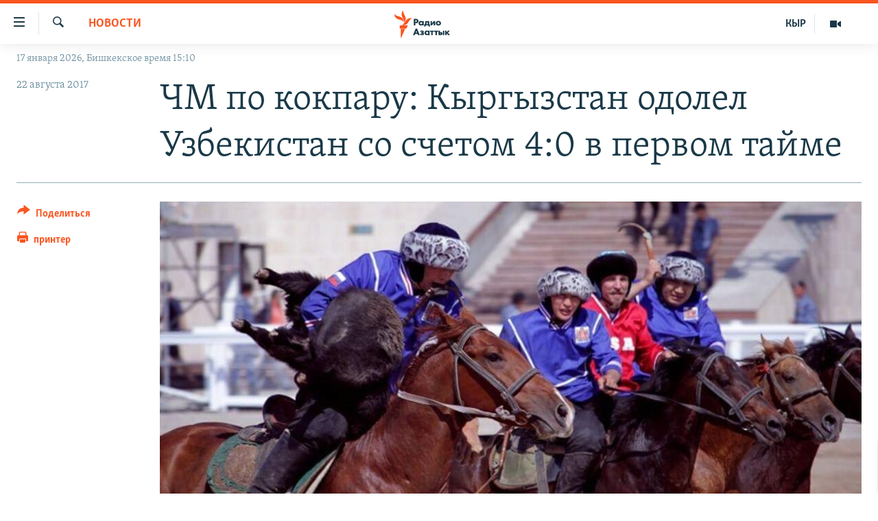

--- FILE ---
content_type: text/html; charset=utf-8
request_url: https://rus.azattyk.org/a/28689816.html
body_size: 18684
content:

<!DOCTYPE html>
<html lang="ru" dir="ltr" class="no-js">
<head>
        <link rel="stylesheet" href="/Content/responsive/RFE/ru-KG/RFE-ru-KG.css?&amp;av=0.0.0.0&amp;cb=370">
<script src="https://tags.azattyk.org/rferl-pangea/prod/utag.sync.js"></script><script type='text/javascript' src='https://www.youtube.com/iframe_api' async></script>            <link rel="manifest" href="/manifest.json">
    <script type="text/javascript">
        //a general 'js' detection, must be on top level in <head>, due to CSS performance
        document.documentElement.className = "js";
        var cacheBuster = "370";
        var appBaseUrl = "/";
        var imgEnhancerBreakpoints = [0, 144, 256, 408, 650, 1023, 1597];
        var isLoggingEnabled = false;
        var isPreviewPage = false;
        var isLivePreviewPage = false;

        if (!isPreviewPage) {
            window.RFE = window.RFE || {};
            window.RFE.cacheEnabledByParam = window.location.href.indexOf('nocache=1') === -1;

            const url = new URL(window.location.href);
            const params = new URLSearchParams(url.search);

            // Remove the 'nocache' parameter
            params.delete('nocache');

            // Update the URL without the 'nocache' parameter
            url.search = params.toString();
            window.history.replaceState(null, '', url.toString());
        } else {
            window.addEventListener('load', function() {
                const links = window.document.links;
                for (let i = 0; i < links.length; i++) {
                    links[i].href = '#';
                    links[i].target = '_self';
                }
             })
        }

var pwaEnabled = false;        var swCacheDisabled;
    </script>
    <meta charset="utf-8" />

            <title>&#x427;&#x41C; &#x43F;&#x43E; &#x43A;&#x43E;&#x43A;&#x43F;&#x430;&#x440;&#x443;: &#x41A;&#x44B;&#x440;&#x433;&#x44B;&#x437;&#x441;&#x442;&#x430;&#x43D; &#x43E;&#x434;&#x43E;&#x43B;&#x435;&#x43B; &#x423;&#x437;&#x431;&#x435;&#x43A;&#x438;&#x441;&#x442;&#x430;&#x43D; &#x441;&#x43E; &#x441;&#x447;&#x435;&#x442;&#x43E;&#x43C; 4:0 &#x432; &#x43F;&#x435;&#x440;&#x432;&#x43E;&#x43C; &#x442;&#x430;&#x439;&#x43C;&#x435;</title>
            <meta name="description" content="&#x421;&#x431;&#x43E;&#x440;&#x43D;&#x430;&#x44F; &#x41A;&#x44B;&#x440;&#x433;&#x44B;&#x437;&#x441;&#x442;&#x430;&#x43D;&#x430; &#x43F;&#x43E; &#x43A;&#x43E;&#x43A;&#x43F;&#x430;&#x440;&#x443; &#x43F;&#x440;&#x43E;&#x432;&#x43E;&#x434;&#x438;&#x442; &#x432;&#x442;&#x43E;&#x440;&#x443;&#x44E; &#x438;&#x433;&#x440;&#x443; &#x43D;&#x430; &#x447;&#x435;&#x43C;&#x43F;&#x438;&#x43E;&#x43D;&#x430;&#x442;&#x435; &#x43C;&#x438;&#x440;&#x430; &#x432; &#x410;&#x441;&#x442;&#x430;&#x43D;&#x435;.&#xD;&#xA; &#x412;&#x441;&#x442;&#x440;&#x435;&#x447;&#x430; &#x441; &#x43A;&#x43E;&#x43C;&#x430;&#x43D;&#x434;&#x43E;&#x439; &#x423;&#x437;&#x431;&#x435;&#x43A;&#x438;&#x441;&#x442;&#x430;&#x43D;&#x430; &#x432; &#x43F;&#x435;&#x440;&#x432;&#x43E;&#x43C; &#x442;&#x430;&#x439;&#x43C;&#x435; &#x437;&#x430;&#x432;&#x435;&#x440;&#x448;&#x438;&#x43B;&#x430;&#x441;&#x44C; &#x441;&#x43E; &#x441;&#x447;&#x435;&#x442;&#x43E;&#x43C; 4:0 &#x432; &#x43F;&#x43E;&#x43B;&#x44C;&#x437;&#x443; &#x43A;&#x44B;&#x440;&#x433;&#x44B;&#x437;&#x441;&#x442;&#x430;&#x43D;&#x446;&#x435;&#x432;. &#x412;&#x441;&#x435;&#x433;&#x43E; &#x438;&#x433;&#x440;&#x430; &#x43F;&#x440;&#x43E;&#x445;&#x43E;&#x434;&#x438;&#x442; &#x432; &#x434;&#x432;&#x443;&#x445; &#x442;&#x430;&#x439;&#x43C;&#x430;&#x445;.&#xD;&#xA; &#x41D;&#x430;&#x43A;&#x430;&#x43D;&#x443;&#x43D;&#x435; &#x41A;&#x44B;&#x440;&#x433;&#x44B;&#x437;&#x441;&#x442;&#x430;&#x43D; &#x43E;&#x434;&#x43E;&#x43B;&#x435;&#x43B; &#x41C;&#x43E;&#x43D;&#x433;&#x43E;&#x43B;&#x438;&#x44E; &#x441;&#x43E; &#x441;&#x447;&#x435;&#x442;&#x43E;&#x43C; 4:0. &#x418;&#x433;&#x440;&#x435; &#x43F;&#x440;&#x435;&#x434;&#x448;&#x435;&#x441;&#x442;&#x432;&#x43E;&#x432;&#x430;&#x43B; &#x441;&#x43A;&#x430;&#x43D;&#x434;&#x430;&#x43B;...." />
                <meta name="keywords" content="Новости, Архив "Азаттыка" на русском, казахстан, кыргызстан, Кыргызстан-Узбекистан, Кырыгзстан, кок-бору, счет, кок-пар, кокпар, чемпионат мира по кокпару" />
    <meta name="viewport" content="width=device-width, initial-scale=1.0" />


    <meta http-equiv="X-UA-Compatible" content="IE=edge" />

<meta name="robots" content="max-image-preview:large"><meta name="yandex-verification" content="293efccb48109ab0" />
<meta property="fb:pages" content="220634991334437" />

        <link href="https://rus.azattyk.org/a/28689816.html" rel="canonical" />

        <meta name="apple-mobile-web-app-title" content="RFE/RL" />
        <meta name="apple-mobile-web-app-status-bar-style" content="black" />
            <meta name="apple-itunes-app" content="app-id=475986784, app-argument=//28689816.ltr" />
<meta content="&#x427;&#x41C; &#x43F;&#x43E; &#x43A;&#x43E;&#x43A;&#x43F;&#x430;&#x440;&#x443;: &#x41A;&#x44B;&#x440;&#x433;&#x44B;&#x437;&#x441;&#x442;&#x430;&#x43D; &#x43E;&#x434;&#x43E;&#x43B;&#x435;&#x43B; &#x423;&#x437;&#x431;&#x435;&#x43A;&#x438;&#x441;&#x442;&#x430;&#x43D; &#x441;&#x43E; &#x441;&#x447;&#x435;&#x442;&#x43E;&#x43C; 4:0 &#x432; &#x43F;&#x435;&#x440;&#x432;&#x43E;&#x43C; &#x442;&#x430;&#x439;&#x43C;&#x435;" property="og:title"></meta>
<meta content="&#x421;&#x431;&#x43E;&#x440;&#x43D;&#x430;&#x44F; &#x41A;&#x44B;&#x440;&#x433;&#x44B;&#x437;&#x441;&#x442;&#x430;&#x43D;&#x430; &#x43F;&#x43E; &#x43A;&#x43E;&#x43A;&#x43F;&#x430;&#x440;&#x443; &#x43F;&#x440;&#x43E;&#x432;&#x43E;&#x434;&#x438;&#x442; &#x432;&#x442;&#x43E;&#x440;&#x443;&#x44E; &#x438;&#x433;&#x440;&#x443; &#x43D;&#x430; &#x447;&#x435;&#x43C;&#x43F;&#x438;&#x43E;&#x43D;&#x430;&#x442;&#x435; &#x43C;&#x438;&#x440;&#x430; &#x432; &#x410;&#x441;&#x442;&#x430;&#x43D;&#x435;.&#xD;&#xA; &#x412;&#x441;&#x442;&#x440;&#x435;&#x447;&#x430; &#x441; &#x43A;&#x43E;&#x43C;&#x430;&#x43D;&#x434;&#x43E;&#x439; &#x423;&#x437;&#x431;&#x435;&#x43A;&#x438;&#x441;&#x442;&#x430;&#x43D;&#x430; &#x432; &#x43F;&#x435;&#x440;&#x432;&#x43E;&#x43C; &#x442;&#x430;&#x439;&#x43C;&#x435; &#x437;&#x430;&#x432;&#x435;&#x440;&#x448;&#x438;&#x43B;&#x430;&#x441;&#x44C; &#x441;&#x43E; &#x441;&#x447;&#x435;&#x442;&#x43E;&#x43C; 4:0 &#x432; &#x43F;&#x43E;&#x43B;&#x44C;&#x437;&#x443; &#x43A;&#x44B;&#x440;&#x433;&#x44B;&#x437;&#x441;&#x442;&#x430;&#x43D;&#x446;&#x435;&#x432;. &#x412;&#x441;&#x435;&#x433;&#x43E; &#x438;&#x433;&#x440;&#x430; &#x43F;&#x440;&#x43E;&#x445;&#x43E;&#x434;&#x438;&#x442; &#x432; &#x434;&#x432;&#x443;&#x445; &#x442;&#x430;&#x439;&#x43C;&#x430;&#x445;.&#xD;&#xA; &#x41D;&#x430;&#x43A;&#x430;&#x43D;&#x443;&#x43D;&#x435; &#x41A;&#x44B;&#x440;&#x433;&#x44B;&#x437;&#x441;&#x442;&#x430;&#x43D; &#x43E;&#x434;&#x43E;&#x43B;&#x435;&#x43B; &#x41C;&#x43E;&#x43D;&#x433;&#x43E;&#x43B;&#x438;&#x44E; &#x441;&#x43E; &#x441;&#x447;&#x435;&#x442;&#x43E;&#x43C; 4:0. &#x418;&#x433;&#x440;&#x435; &#x43F;&#x440;&#x435;&#x434;&#x448;&#x435;&#x441;&#x442;&#x432;&#x43E;&#x432;&#x430;&#x43B; &#x441;&#x43A;&#x430;&#x43D;&#x434;&#x430;&#x43B;...." property="og:description"></meta>
<meta content="article" property="og:type"></meta>
<meta content="https://rus.azattyk.org/a/28689816.html" property="og:url"></meta>
<meta content="&#x420;&#x430;&#x434;&#x438;&#x43E; &#x410;&#x437;&#x430;&#x442;&#x442;&#x44B;&#x43A; (&#x41A;&#x44B;&#x440;&#x433;&#x44B;&#x437;&#x441;&#x43A;&#x430;&#x44F; &#x441;&#x43B;&#x443;&#x436;&#x431;&#x430; &#x420;&#x430;&#x434;&#x438;&#x43E; &#x421;&#x432;&#x43E;&#x431;&#x43E;&#x434;&#x43D;&#x430;&#x44F; &#x415;&#x432;&#x440;&#x43E;&#x43F;&#x430;/&#x420;&#x430;&#x434;&#x438;&#x43E; &#x421;&#x432;&#x43E;&#x431;&#x43E;&#x434;&#x430;) " property="og:site_name"></meta>
<meta content="https://www.facebook.com/Azattyk-Media-220634991334437/" property="article:publisher"></meta>
<meta content="https://gdb.rferl.org/d91693b4-f27c-485f-96ce-ebcb07755aa5_cx10_cy16_cw90_w1200_h630.jpg" property="og:image"></meta>
<meta content="1200" property="og:image:width"></meta>
<meta content="630" property="og:image:height"></meta>
<meta content="231639125410152" property="fb:app_id"></meta>
<meta content="summary_large_image" name="twitter:card"></meta>
<meta content="@AzattykMedia" name="twitter:site"></meta>
<meta content="https://gdb.rferl.org/d91693b4-f27c-485f-96ce-ebcb07755aa5_cx10_cy16_cw90_w1200_h630.jpg" name="twitter:image"></meta>
<meta content="&#x427;&#x41C; &#x43F;&#x43E; &#x43A;&#x43E;&#x43A;&#x43F;&#x430;&#x440;&#x443;: &#x41A;&#x44B;&#x440;&#x433;&#x44B;&#x437;&#x441;&#x442;&#x430;&#x43D; &#x43E;&#x434;&#x43E;&#x43B;&#x435;&#x43B; &#x423;&#x437;&#x431;&#x435;&#x43A;&#x438;&#x441;&#x442;&#x430;&#x43D; &#x441;&#x43E; &#x441;&#x447;&#x435;&#x442;&#x43E;&#x43C; 4:0 &#x432; &#x43F;&#x435;&#x440;&#x432;&#x43E;&#x43C; &#x442;&#x430;&#x439;&#x43C;&#x435;" name="twitter:title"></meta>
<meta content="&#x421;&#x431;&#x43E;&#x440;&#x43D;&#x430;&#x44F; &#x41A;&#x44B;&#x440;&#x433;&#x44B;&#x437;&#x441;&#x442;&#x430;&#x43D;&#x430; &#x43F;&#x43E; &#x43A;&#x43E;&#x43A;&#x43F;&#x430;&#x440;&#x443; &#x43F;&#x440;&#x43E;&#x432;&#x43E;&#x434;&#x438;&#x442; &#x432;&#x442;&#x43E;&#x440;&#x443;&#x44E; &#x438;&#x433;&#x440;&#x443; &#x43D;&#x430; &#x447;&#x435;&#x43C;&#x43F;&#x438;&#x43E;&#x43D;&#x430;&#x442;&#x435; &#x43C;&#x438;&#x440;&#x430; &#x432; &#x410;&#x441;&#x442;&#x430;&#x43D;&#x435;.&#xD;&#xA; &#x412;&#x441;&#x442;&#x440;&#x435;&#x447;&#x430; &#x441; &#x43A;&#x43E;&#x43C;&#x430;&#x43D;&#x434;&#x43E;&#x439; &#x423;&#x437;&#x431;&#x435;&#x43A;&#x438;&#x441;&#x442;&#x430;&#x43D;&#x430; &#x432; &#x43F;&#x435;&#x440;&#x432;&#x43E;&#x43C; &#x442;&#x430;&#x439;&#x43C;&#x435; &#x437;&#x430;&#x432;&#x435;&#x440;&#x448;&#x438;&#x43B;&#x430;&#x441;&#x44C; &#x441;&#x43E; &#x441;&#x447;&#x435;&#x442;&#x43E;&#x43C; 4:0 &#x432; &#x43F;&#x43E;&#x43B;&#x44C;&#x437;&#x443; &#x43A;&#x44B;&#x440;&#x433;&#x44B;&#x437;&#x441;&#x442;&#x430;&#x43D;&#x446;&#x435;&#x432;. &#x412;&#x441;&#x435;&#x433;&#x43E; &#x438;&#x433;&#x440;&#x430; &#x43F;&#x440;&#x43E;&#x445;&#x43E;&#x434;&#x438;&#x442; &#x432; &#x434;&#x432;&#x443;&#x445; &#x442;&#x430;&#x439;&#x43C;&#x430;&#x445;.&#xD;&#xA; &#x41D;&#x430;&#x43A;&#x430;&#x43D;&#x443;&#x43D;&#x435; &#x41A;&#x44B;&#x440;&#x433;&#x44B;&#x437;&#x441;&#x442;&#x430;&#x43D; &#x43E;&#x434;&#x43E;&#x43B;&#x435;&#x43B; &#x41C;&#x43E;&#x43D;&#x433;&#x43E;&#x43B;&#x438;&#x44E; &#x441;&#x43E; &#x441;&#x447;&#x435;&#x442;&#x43E;&#x43C; 4:0. &#x418;&#x433;&#x440;&#x435; &#x43F;&#x440;&#x435;&#x434;&#x448;&#x435;&#x441;&#x442;&#x432;&#x43E;&#x432;&#x430;&#x43B; &#x441;&#x43A;&#x430;&#x43D;&#x434;&#x430;&#x43B;...." name="twitter:description"></meta>
                    <link rel="amphtml" href="https://rus.azattyk.org/amp/28689816.html" />
<script type="application/ld+json">{"articleSection":"Новости","isAccessibleForFree":true,"headline":"ЧМ по кокпару: Кыргызстан одолел Узбекистан со счетом 4:0 в первом тайме","inLanguage":"ru-KG","keywords":"Новости, Архив \u0022Азаттыка\u0022 на русском, казахстан, кыргызстан, Кыргызстан-Узбекистан, Кырыгзстан, кок-бору, счет, кок-пар, кокпар, чемпионат мира по кокпару","author":{"@type":"Person","name":"RFE/RL"},"datePublished":"2017-08-22 06:40:31Z","dateModified":"2017-08-22 06:54:32Z","publisher":{"logo":{"width":512,"height":220,"@type":"ImageObject","url":"https://rus.azattyk.org/Content/responsive/RFE/ru-KG/img/logo.png"},"@type":"NewsMediaOrganization","url":"https://rus.azattyk.org","sameAs":["https://facebook.com/pages/Azattyk-Media/220634991334437","https://twitter.com/AzattykMedia","https://telegram.me/azattykrus","https://www.instagram.com/azattykmedia/","https://www.youtube.com/user/AzattykUnalgysy"],"name":"Азаттык","alternateName":"Новости Кыргызстана, новости Центральной Азии"},"@context":"https://schema.org","@type":"NewsArticle","mainEntityOfPage":"https://rus.azattyk.org/a/28689816.html","url":"https://rus.azattyk.org/a/28689816.html","description":"Сборная Кыргызстана по кокпару проводит вторую игру на чемпионате мира в Астане.\r\n Встреча с командой Узбекистана в первом тайме завершилась со счетом 4:0 в пользу кыргызстанцев. Всего игра проходит в двух таймах.\r\n Накануне Кыргызстан одолел Монголию со счетом 4:0. Игре предшествовал скандал....","image":{"width":1080,"height":608,"@type":"ImageObject","url":"https://gdb.rferl.org/d91693b4-f27c-485f-96ce-ebcb07755aa5_cx10_cy16_cw90_w1080_h608.jpg"},"name":"ЧМ по кокпару: Кыргызстан одолел Узбекистан со счетом 4:0 в первом тайме"}</script>
    <script src="/Scripts/responsive/infographics.bundle.min.js?&amp;av=0.0.0.0&amp;cb=370"></script>
        <script src="/Scripts/responsive/dollardom.min.js?&amp;av=0.0.0.0&amp;cb=370"></script>
        <script src="/Scripts/responsive/modules/commons.js?&amp;av=0.0.0.0&amp;cb=370"></script>
        <script src="/Scripts/responsive/modules/app_code.js?&amp;av=0.0.0.0&amp;cb=370"></script>

        <link rel="icon" type="image/svg+xml" href="/Content/responsive/RFE/img/webApp/favicon.svg" />
        <link rel="alternate icon" href="/Content/responsive/RFE/img/webApp/favicon.ico" />
            <link rel="mask-icon" color="#ea6903" href="/Content/responsive/RFE/img/webApp/favicon_safari.svg" />
        <link rel="apple-touch-icon" sizes="152x152" href="/Content/responsive/RFE/img/webApp/ico-152x152.png" />
        <link rel="apple-touch-icon" sizes="144x144" href="/Content/responsive/RFE/img/webApp/ico-144x144.png" />
        <link rel="apple-touch-icon" sizes="114x114" href="/Content/responsive/RFE/img/webApp/ico-114x114.png" />
        <link rel="apple-touch-icon" sizes="72x72" href="/Content/responsive/RFE/img/webApp/ico-72x72.png" />
        <link rel="apple-touch-icon-precomposed" href="/Content/responsive/RFE/img/webApp/ico-57x57.png" />
        <link rel="icon" sizes="192x192" href="/Content/responsive/RFE/img/webApp/ico-192x192.png" />
        <link rel="icon" sizes="128x128" href="/Content/responsive/RFE/img/webApp/ico-128x128.png" />
        <meta name="msapplication-TileColor" content="#ffffff" />
        <meta name="msapplication-TileImage" content="/Content/responsive/RFE/img/webApp/ico-144x144.png" />
                <link rel="preload" href="/Content/responsive/fonts/Skolar-Lt_Cyrl_v2.4.woff" type="font/woff" as="font" crossorigin="anonymous" />
    <link rel="alternate" type="application/rss+xml" title="RFE/RL - Top Stories [RSS]" href="/api/" />
    <link rel="sitemap" type="application/rss+xml" href="/sitemap.xml" />
    
    



</head>
<body class=" nav-no-loaded cc_theme pg-article print-lay-article js-category-to-nav nojs-images date-time-enabled">
        <script type="text/javascript" >
            var analyticsData = {url:"https://rus.azattyk.org/a/28689816.html",property_id:"440",article_uid:"28689816",page_title:"ЧМ по кокпару: Кыргызстан одолел Узбекистан со счетом 4:0 в первом тайме",page_type:"article",content_type:"article",subcontent_type:"article",last_modified:"2017-08-22 06:54:32Z",pub_datetime:"2017-08-22 06:40:31Z",pub_year:"2017",pub_month:"08",pub_day:"22",pub_hour:"06",pub_weekday:"Tuesday",section:"новости",english_section:"ky_news_in_russian_ru",byline:"",categories:"ky_news_in_russian_ru,ky_archive_in_russian_ru",tags:"казахстан;кыргызстан;кыргызстан-узбекистан;кырыгзстан;кок-бору;счет;кок-пар;кокпар;чемпионат мира по кокпару",domain:"rus.azattyk.org",language:"Russian",language_service:"RFERL Kyrgyz",platform:"web",copied:"no",copied_article:"",copied_title:"",runs_js:"Yes",cms_release:"8.44.0.0.370",enviro_type:"prod",slug:"",entity:"RFE",short_language_service:"KYR",platform_short:"W",page_name:"ЧМ по кокпару: Кыргызстан одолел Узбекистан со счетом 4:0 в первом тайме"};
        </script>
<noscript><iframe src="https://www.googletagmanager.com/ns.html?id=GTM-WXZBPZ" height="0" width="0" style="display:none;visibility:hidden"></iframe></noscript>        <script type="text/javascript" data-cookiecategory="analytics">
            var gtmEventObject = Object.assign({}, analyticsData, {event: 'page_meta_ready'});window.dataLayer = window.dataLayer || [];window.dataLayer.push(gtmEventObject);
            if (top.location === self.location) { //if not inside of an IFrame
                 var renderGtm = "true";
                 if (renderGtm === "true") {
            (function(w,d,s,l,i){w[l]=w[l]||[];w[l].push({'gtm.start':new Date().getTime(),event:'gtm.js'});var f=d.getElementsByTagName(s)[0],j=d.createElement(s),dl=l!='dataLayer'?'&l='+l:'';j.async=true;j.src='//www.googletagmanager.com/gtm.js?id='+i+dl;f.parentNode.insertBefore(j,f);})(window,document,'script','dataLayer','GTM-WXZBPZ');
                 }
            }
        </script>
        <!--Analytics tag js version start-->
            <script type="text/javascript" data-cookiecategory="analytics">
                var utag_data = Object.assign({}, analyticsData, {});
if(typeof(TealiumTagFrom)==='function' && typeof(TealiumTagSearchKeyword)==='function') {
var utag_from=TealiumTagFrom();var utag_searchKeyword=TealiumTagSearchKeyword();
if(utag_searchKeyword!=null && utag_searchKeyword!=='' && utag_data["search_keyword"]==null) utag_data["search_keyword"]=utag_searchKeyword;if(utag_from!=null && utag_from!=='') utag_data["from"]=TealiumTagFrom();}
                if(window.top!== window.self&&utag_data.page_type==="snippet"){utag_data.page_type = 'iframe';}
                try{if(window.top!==window.self&&window.self.location.hostname===window.top.location.hostname){utag_data.platform = 'self-embed';utag_data.platform_short = 'se';}}catch(e){if(window.top!==window.self&&window.self.location.search.includes("platformType=self-embed")){utag_data.platform = 'cross-promo';utag_data.platform_short = 'cp';}}
                (function(a,b,c,d){    a="https://tags.azattyk.org/rferl-pangea/prod/utag.js";    b=document;c="script";d=b.createElement(c);d.src=a;d.type="text/java"+c;d.async=true;    a=b.getElementsByTagName(c)[0];a.parentNode.insertBefore(d,a);    })();
            </script>
        <!--Analytics tag js version end-->
<!-- Analytics tag management NoScript -->
<noscript>
<img style="position: absolute; border: none;" src="https://ssc.azattyk.org/b/ss/bbgprod,bbgentityrferl/1/G.4--NS/1992229388?pageName=rfe%3akyr%3aw%3aarticle%3a%d0%a7%d0%9c%20%d0%bf%d0%be%20%d0%ba%d0%be%d0%ba%d0%bf%d0%b0%d1%80%d1%83%3a%20%d0%9a%d1%8b%d1%80%d0%b3%d1%8b%d0%b7%d1%81%d1%82%d0%b0%d0%bd%20%d0%be%d0%b4%d0%be%d0%bb%d0%b5%d0%bb%20%d0%a3%d0%b7%d0%b1%d0%b5%d0%ba%d0%b8%d1%81%d1%82%d0%b0%d0%bd%20%d1%81%d0%be%20%d1%81%d1%87%d0%b5%d1%82%d0%be%d0%bc%204%3a0%20%d0%b2%20%d0%bf%d0%b5%d1%80%d0%b2%d0%be%d0%bc%20%d1%82%d0%b0%d0%b9%d0%bc%d0%b5&amp;c6=%d0%a7%d0%9c%20%d0%bf%d0%be%20%d0%ba%d0%be%d0%ba%d0%bf%d0%b0%d1%80%d1%83%3a%20%d0%9a%d1%8b%d1%80%d0%b3%d1%8b%d0%b7%d1%81%d1%82%d0%b0%d0%bd%20%d0%be%d0%b4%d0%be%d0%bb%d0%b5%d0%bb%20%d0%a3%d0%b7%d0%b1%d0%b5%d0%ba%d0%b8%d1%81%d1%82%d0%b0%d0%bd%20%d1%81%d0%be%20%d1%81%d1%87%d0%b5%d1%82%d0%be%d0%bc%204%3a0%20%d0%b2%20%d0%bf%d0%b5%d1%80%d0%b2%d0%be%d0%bc%20%d1%82%d0%b0%d0%b9%d0%bc%d0%b5&amp;v36=8.44.0.0.370&amp;v6=D=c6&amp;g=https%3a%2f%2frus.azattyk.org%2fa%2f28689816.html&amp;c1=D=g&amp;v1=D=g&amp;events=event1,event52&amp;c16=rferl%20kyrgyz&amp;v16=D=c16&amp;c5=ky_news_in_russian_ru&amp;v5=D=c5&amp;ch=%d0%9d%d0%be%d0%b2%d0%be%d1%81%d1%82%d0%b8&amp;c15=russian&amp;v15=D=c15&amp;c4=article&amp;v4=D=c4&amp;c14=28689816&amp;v14=D=c14&amp;v20=no&amp;c17=web&amp;v17=D=c17&amp;mcorgid=518abc7455e462b97f000101%40adobeorg&amp;server=rus.azattyk.org&amp;pageType=D=c4&amp;ns=bbg&amp;v29=D=server&amp;v25=rfe&amp;v30=440&amp;v105=D=User-Agent " alt="analytics" width="1" height="1" /></noscript>
<!-- End of Analytics tag management NoScript -->


        <!--*** Accessibility links - For ScreenReaders only ***-->
        <section>
            <div class="sr-only">
                <h2>&#x421;&#x441;&#x44B;&#x43B;&#x43A;&#x438; &#x434;&#x43B;&#x44F; &#x443;&#x43F;&#x440;&#x43E;&#x449;&#x435;&#x43D;&#x43D;&#x43E;&#x433;&#x43E; &#x434;&#x43E;&#x441;&#x442;&#x443;&#x43F;&#x430;</h2>
                <ul>
                    <li><a href="#content" data-disable-smooth-scroll="1">&#x412;&#x435;&#x440;&#x43D;&#x443;&#x442;&#x44C;&#x441;&#x44F; &#x43A; &#x43E;&#x441;&#x43D;&#x43E;&#x432;&#x43D;&#x43E;&#x43C;&#x443; &#x441;&#x43E;&#x434;&#x435;&#x440;&#x436;&#x430;&#x43D;&#x438;&#x44E;</a></li>
                    <li><a href="#navigation" data-disable-smooth-scroll="1">&#x412;&#x435;&#x440;&#x43D;&#x443;&#x442;&#x44C;&#x441;&#x44F; &#x43A; &#x433;&#x43B;&#x430;&#x432;&#x43D;&#x43E;&#x439; &#x43D;&#x430;&#x432;&#x438;&#x433;&#x430;&#x446;&#x438;&#x438;</a></li>
                    <li><a href="#txtHeaderSearch" data-disable-smooth-scroll="1">&#x412;&#x435;&#x440;&#x43D;&#x443;&#x442;&#x44C;&#x441;&#x44F; &#x43A; &#x43F;&#x43E;&#x438;&#x441;&#x43A;&#x443;</a></li>
                </ul>
            </div>
        </section>
    




<div dir="ltr">
    <div id="page">
            <aside>

<div class="c-lightbox overlay-modal">
    <div class="c-lightbox__intro">
        <h2 class="c-lightbox__intro-title"></h2>
        <button class="btn btn--rounded c-lightbox__btn c-lightbox__intro-next" title="&#x421;&#x43B;&#x435;&#x434;&#x443;&#x44E;&#x449;&#x438;&#x439;">
            <span class="ico ico--rounded ico-chevron-forward"></span>
            <span class="sr-only">&#x421;&#x43B;&#x435;&#x434;&#x443;&#x44E;&#x449;&#x438;&#x439;</span>
        </button>
    </div>
    <div class="c-lightbox__nav">
        <button class="btn btn--rounded c-lightbox__btn c-lightbox__btn--close" title="&#x417;&#x430;&#x43A;&#x440;&#x44B;&#x442;&#x44C;">
            <span class="ico ico--rounded ico-close"></span>
            <span class="sr-only">&#x417;&#x430;&#x43A;&#x440;&#x44B;&#x442;&#x44C;</span>
        </button>
        <button class="btn btn--rounded c-lightbox__btn c-lightbox__btn--prev" title="&#x41F;&#x440;&#x435;&#x434;&#x44B;&#x434;&#x443;&#x449;&#x438;&#x439;">
            <span class="ico ico--rounded ico-chevron-backward"></span>
            <span class="sr-only">&#x41F;&#x440;&#x435;&#x434;&#x44B;&#x434;&#x443;&#x449;&#x438;&#x439;</span>
        </button>
        <button class="btn btn--rounded c-lightbox__btn c-lightbox__btn--next" title="&#x421;&#x43B;&#x435;&#x434;&#x443;&#x44E;&#x449;&#x438;&#x439;">
            <span class="ico ico--rounded ico-chevron-forward"></span>
            <span class="sr-only">&#x421;&#x43B;&#x435;&#x434;&#x443;&#x44E;&#x449;&#x438;&#x439;</span>
        </button>
    </div>
    <div class="c-lightbox__content-wrap">
        <figure class="c-lightbox__content">
            <span class="c-spinner c-spinner--lightbox">
                <img src="/Content/responsive/img/player-spinner.png"
                     alt="please wait"
                     title="please wait" />
            </span>
            <div class="c-lightbox__img">
                <div class="thumb">
                    <img src="" alt="" />
                </div>
            </div>
            <figcaption>
                <div class="c-lightbox__info c-lightbox__info--foot">
                    <span class="c-lightbox__counter"></span>
                    <span class="caption c-lightbox__caption"></span>
                </div>
            </figcaption>
        </figure>
    </div>
    <div class="hidden">
        <div class="content-advisory__box content-advisory__box--lightbox">
            <span class="content-advisory__box-text">This image contains sensitive content which some people may find offensive or disturbing.</span>
            <button class="btn btn--transparent content-advisory__box-btn m-t-md" value="text" type="button">
                <span class="btn__text">
                    Click to reveal
                </span>
            </button>
        </div>
    </div>
</div>

<div class="print-dialogue">
    <div class="container">
        <h3 class="print-dialogue__title section-head">Print Options:</h3>
        <div class="print-dialogue__opts">
            <ul class="print-dialogue__opt-group">
                <li class="form__group form__group--checkbox">
                    <input class="form__check " id="checkboxImages" name="checkboxImages" type="checkbox" checked="checked" />
                    <label for="checkboxImages" class="form__label m-t-md">Images</label>
                </li>
                <li class="form__group form__group--checkbox">
                    <input class="form__check " id="checkboxMultimedia" name="checkboxMultimedia" type="checkbox" checked="checked" />
                    <label for="checkboxMultimedia" class="form__label m-t-md">Multimedia</label>
                </li>
            </ul>
            <ul class="print-dialogue__opt-group">
                <li class="form__group form__group--checkbox">
                    <input class="form__check " id="checkboxEmbedded" name="checkboxEmbedded" type="checkbox" checked="checked" />
                    <label for="checkboxEmbedded" class="form__label m-t-md">Embedded Content</label>
                </li>
                <li class="hidden">
                    <input class="form__check " id="checkboxComments" name="checkboxComments" type="checkbox" />
                    <label for="checkboxComments" class="form__label m-t-md"> Comments</label>
                </li>
            </ul>
        </div>
        <div class="print-dialogue__buttons">
            <button class="btn  btn--secondary close-button" type="button" title="&#x41E;&#x442;&#x43C;&#x435;&#x43D;&#x438;&#x442;&#x44C;">
                <span class="btn__text ">&#x41E;&#x442;&#x43C;&#x435;&#x43D;&#x438;&#x442;&#x44C;</span>
            </button>
            <button class="btn  btn-cust-print m-l-sm" type="button" title="&#x43F;&#x440;&#x438;&#x43D;&#x442;&#x435;&#x440;">
                <span class="btn__text ">&#x43F;&#x440;&#x438;&#x43D;&#x442;&#x435;&#x440;</span>
            </button>
        </div>
    </div>
</div>                
<div class="ctc-message pos-fix">
    <div class="ctc-message__inner">&#x421;&#x441;&#x44B;&#x43B;&#x43A;&#x430; &#x441;&#x43A;&#x43E;&#x43F;&#x438;&#x440;&#x43E;&#x432;&#x430;&#x43D;&#x430;</div>
</div>
            </aside>

<div class="hdr-20 hdr-20--big">
    <div class="hdr-20__inner">
        <div class="hdr-20__max pos-rel">
            <div class="hdr-20__side hdr-20__side--primary d-flex">
                <label data-for="main-menu-ctrl" data-switcher-trigger="true" data-switch-target="main-menu-ctrl" class="burger hdr-trigger pos-rel trans-trigger" data-trans-evt="click" data-trans-id="menu">
                    <span class="ico ico-close hdr-trigger__ico hdr-trigger__ico--close burger__ico burger__ico--close"></span>
                    <span class="ico ico-menu hdr-trigger__ico hdr-trigger__ico--open burger__ico burger__ico--open"></span>
                </label>
                <div class="menu-pnl pos-fix trans-target" data-switch-target="main-menu-ctrl" data-trans-id="menu">
                    <div class="menu-pnl__inner">
                        <nav class="main-nav menu-pnl__item menu-pnl__item--first">
                            <ul class="main-nav__list accordeon" data-analytics-tales="false" data-promo-name="link" data-location-name="nav,secnav">
                                

        <li class="main-nav__item accordeon__item" data-switch-target="menu-item-4685">
            <label class="main-nav__item-name main-nav__item-name--label accordeon__control-label" data-switcher-trigger="true" data-for="menu-item-4685">
                &#x426;&#x435;&#x43D;&#x442;&#x440;&#x430;&#x43B;&#x44C;&#x43D;&#x430;&#x44F; &#x410;&#x437;&#x438;&#x44F;
                <span class="ico ico-chevron-down main-nav__chev"></span>
            </label>
            <div class="main-nav__sub-list">
                
    <a class="main-nav__item-name main-nav__item-name--link main-nav__item-name--sub" href="https://rus.azattyq.org/z/370" title="&#x41A;&#x430;&#x437;&#x430;&#x445;&#x441;&#x442;&#x430;&#x43D;"  >&#x41A;&#x430;&#x437;&#x430;&#x445;&#x441;&#x442;&#x430;&#x43D;</a>

    <a class="main-nav__item-name main-nav__item-name--link main-nav__item-name--sub" href="https://rus.azattyq.org/z/23725" title="&#x41A;&#x44B;&#x440;&#x433;&#x44B;&#x437;&#x441;&#x442;&#x430;&#x43D;"  >&#x41A;&#x44B;&#x440;&#x433;&#x44B;&#x437;&#x441;&#x442;&#x430;&#x43D;</a>

    <a class="main-nav__item-name main-nav__item-name--link main-nav__item-name--sub" href="https://rus.azattyq.org/z/23726" title="&#x422;&#x430;&#x434;&#x436;&#x438;&#x43A;&#x438;&#x441;&#x442;&#x430;&#x43D;"  >&#x422;&#x430;&#x434;&#x436;&#x438;&#x43A;&#x438;&#x441;&#x442;&#x430;&#x43D;</a>

    <a class="main-nav__item-name main-nav__item-name--link main-nav__item-name--sub" href="https://rus.azattyq.org/z/23728" title="&#x422;&#x443;&#x440;&#x43A;&#x43C;&#x435;&#x43D;&#x438;&#x441;&#x442;&#x430;&#x43D;"  >&#x422;&#x443;&#x440;&#x43A;&#x43C;&#x435;&#x43D;&#x438;&#x441;&#x442;&#x430;&#x43D;</a>

    <a class="main-nav__item-name main-nav__item-name--link main-nav__item-name--sub" href="https://rus.azattyq.org/z/23727" title="&#x423;&#x437;&#x431;&#x435;&#x43A;&#x438;&#x441;&#x442;&#x430;&#x43D;"  >&#x423;&#x437;&#x431;&#x435;&#x43A;&#x438;&#x441;&#x442;&#x430;&#x43D;</a>

            </div>
        </li>

        <li class="main-nav__item">
            <a class="main-nav__item-name main-nav__item-name--link" href="/politics" title="&#x41F;&#x43E;&#x43B;&#x438;&#x442;&#x438;&#x43A;&#x430;" data-item-name="politics_rus" >&#x41F;&#x43E;&#x43B;&#x438;&#x442;&#x438;&#x43A;&#x430;</a>
        </li>

        <li class="main-nav__item">
            <a class="main-nav__item-name main-nav__item-name--link" href="/economics" title="&#x42D;&#x43A;&#x43E;&#x43D;&#x43E;&#x43C;&#x438;&#x43A;&#x430;" data-item-name="economy_azattyk_in_russian" >&#x42D;&#x43A;&#x43E;&#x43D;&#x43E;&#x43C;&#x438;&#x43A;&#x430;</a>
        </li>

        <li class="main-nav__item">
            <a class="main-nav__item-name main-nav__item-name--link" href="/world" title="&#x412; &#x43C;&#x438;&#x440;&#x435;" data-item-name="world_by_azattyk_in_rus" >&#x412; &#x43C;&#x438;&#x440;&#x435;</a>
        </li>

        <li class="main-nav__item">
            <a class="main-nav__item-name main-nav__item-name--link" href="/freedom-of-speech" title="&#x421;&#x432;&#x43E;&#x431;&#x43E;&#x434;&#x430; &#x441;&#x43B;&#x43E;&#x432;&#x430;" data-item-name="freedom_of_spich" >&#x421;&#x432;&#x43E;&#x431;&#x43E;&#x434;&#x430; &#x441;&#x43B;&#x43E;&#x432;&#x430;</a>
        </li>

        <li class="main-nav__item accordeon__item" data-switch-target="menu-item-685">
            <label class="main-nav__item-name main-nav__item-name--label accordeon__control-label" data-switcher-trigger="true" data-for="menu-item-685">
                &#x41C;&#x443;&#x43B;&#x44C;&#x442;&#x438;&#x43C;&#x435;&#x434;&#x438;&#x430;
                <span class="ico ico-chevron-down main-nav__chev"></span>
            </label>
            <div class="main-nav__sub-list">
                
    <a class="main-nav__item-name main-nav__item-name--link main-nav__item-name--sub" href="/multimedia" title="&#x412;&#x438;&#x434;&#x435;&#x43E;" data-item-name="multimedia_in_russian_kg_ru" >&#x412;&#x438;&#x434;&#x435;&#x43E;</a>

    <a class="main-nav__item-name main-nav__item-name--link main-nav__item-name--sub" href="/z/3728" title="&#x424;&#x43E;&#x442;&#x43E;&#x433;&#x430;&#x43B;&#x435;&#x440;&#x435;&#x44F;" data-item-name="photo_gallery_by_azattyk_in_russian" >&#x424;&#x43E;&#x442;&#x43E;&#x433;&#x430;&#x43B;&#x435;&#x440;&#x435;&#x44F;</a>

    <a class="main-nav__item-name main-nav__item-name--link main-nav__item-name--sub" href="/z/7507" title="&#x41F;&#x435;&#x440;&#x435;&#x43A;&#x440;&#x435;&#x441;&#x442;&#x43E;&#x43A;" data-item-name="cent_asia_crossroads_in_rus_ru" >&#x41F;&#x435;&#x440;&#x435;&#x43A;&#x440;&#x435;&#x441;&#x442;&#x43E;&#x43A;</a>

            </div>
        </li>



                            </ul>
                        </nav>
                        

<div class="menu-pnl__item">
        <a href="https://www.azattyk.org" class="menu-pnl__item-link" alt="&#x41A;&#x44B;&#x440;&#x433;&#x44B;&#x437;&#x447;&#x430;">&#x41A;&#x44B;&#x440;&#x433;&#x44B;&#x437;&#x447;&#x430;</a>
</div>


                        
                            <div class="menu-pnl__item menu-pnl__item--social">
                                    <h5 class="menu-pnl__sub-head">&#x41C;&#x44B; &#x432; &#x441;&#x43E;&#x446;&#x441;&#x435;&#x442;&#x44F;&#x445;</h5>

        <a href="https://facebook.com/pages/Azattyk-Media/220634991334437" title="&#x41C;&#x44B; &#x432;  Facebook" data-analytics-text="follow_on_facebook" class="btn btn--rounded btn--social-inverted menu-pnl__btn js-social-btn btn-facebook"  target="_blank" rel="noopener">
            <span class="ico ico-facebook-alt ico--rounded"></span>
        </a>


        <a href="https://twitter.com/AzattykMedia" title="&#x41C;&#x44B; &#x432; Twitter" data-analytics-text="follow_on_twitter" class="btn btn--rounded btn--social-inverted menu-pnl__btn js-social-btn btn-twitter"  target="_blank" rel="noopener">
            <span class="ico ico-twitter ico--rounded"></span>
        </a>


        <a href="https://www.youtube.com/user/AzattykUnalgysy" title="&#x41F;&#x440;&#x438;&#x441;&#x43E;&#x435;&#x434;&#x438;&#x43D;&#x44F;&#x439;&#x442;&#x435;&#x441;&#x44C; &#x432; Youtube" data-analytics-text="follow_on_youtube" class="btn btn--rounded btn--social-inverted menu-pnl__btn js-social-btn btn-youtube"  target="_blank" rel="noopener">
            <span class="ico ico-youtube ico--rounded"></span>
        </a>


        <a href="https://www.instagram.com/azattykmedia/" title="&#x41C;&#x44B; &#x432; Instagram" data-analytics-text="follow_on_instagram" class="btn btn--rounded btn--social-inverted menu-pnl__btn js-social-btn btn-instagram"  target="_blank" rel="noopener">
            <span class="ico ico-instagram ico--rounded"></span>
        </a>


        <a href="https://telegram.me/azattykrus" title="&#x41C;&#x44B; &#x432; Telegram" data-analytics-text="follow_on_telegram" class="btn btn--rounded btn--social-inverted menu-pnl__btn js-social-btn btn-telegram"  target="_blank" rel="noopener">
            <span class="ico ico-telegram ico--rounded"></span>
        </a>


        <a href="https://news.google.com/publications/CAAiEF5foboAd-QoS92K77xxjVAqFAgKIhBeX6G6AHfkKEvdiu-8cY1Q?hl=en-US&amp;gl=US&amp;ceid=US%3Aen" title="&#x427;&#x438;&#x442;&#x430;&#x439;&#x442;&#x435; &#x43D;&#x430;&#x441; &#x432; Google News" data-analytics-text="follow_on_google_news" class="btn btn--rounded btn--social-inverted menu-pnl__btn js-social-btn btn-g-news"  target="_blank" rel="noopener">
            <span class="ico ico-google-news ico--rounded"></span>
        </a>

                            </div>
                            <div class="menu-pnl__item">
                                <a href="/navigation/allsites" class="menu-pnl__item-link">
                                    <span class="ico ico-languages "></span>
                                    &#x412;&#x441;&#x435; &#x441;&#x430;&#x439;&#x442;&#x44B; &#x420;&#x421;&#x415;/&#x420;&#x421;
                                </a>
                            </div>
                    </div>
                </div>
                <label data-for="top-search-ctrl" data-switcher-trigger="true" data-switch-target="top-search-ctrl" class="top-srch-trigger hdr-trigger">
                    <span class="ico ico-close hdr-trigger__ico hdr-trigger__ico--close top-srch-trigger__ico top-srch-trigger__ico--close"></span>
                    <span class="ico ico-search hdr-trigger__ico hdr-trigger__ico--open top-srch-trigger__ico top-srch-trigger__ico--open"></span>
                </label>
                <div class="srch-top srch-top--in-header" data-switch-target="top-search-ctrl">
                    <div class="container">
                        
<form action="/s" class="srch-top__form srch-top__form--in-header" id="form-topSearchHeader" method="get" role="search">    <label for="txtHeaderSearch" class="sr-only">&#x418;&#x441;&#x43A;&#x430;&#x442;&#x44C;</label>
    <input type="text" id="txtHeaderSearch" name="k" placeholder="&#x43F;&#x43E;&#x438;&#x441;&#x43A;" accesskey="s" value="" class="srch-top__input analyticstag-event" onkeydown="if (event.keyCode === 13) { FireAnalyticsTagEventOnSearch('search', $dom.get('#txtHeaderSearch')[0].value) }" />
    <button title="&#x418;&#x441;&#x43A;&#x430;&#x442;&#x44C;" type="submit" class="btn btn--top-srch analyticstag-event" onclick="FireAnalyticsTagEventOnSearch('search', $dom.get('#txtHeaderSearch')[0].value) ">
        <span class="ico ico-search"></span>
    </button>
</form>
                    </div>
                </div>
                <a href="/" class="main-logo-link">
                    <img src="/Content/responsive/RFE/ru-KG/img/logo-compact.svg" class="main-logo main-logo--comp" alt="site logo">
                        <img src="/Content/responsive/RFE/ru-KG/img/logo.svg" class="main-logo main-logo--big" alt="site logo">
                </a>
            </div>
            <div class="hdr-20__side hdr-20__side--secondary d-flex">
                

    <a href="/multimedia" title="&#x41C;&#x443;&#x43B;&#x44C;&#x442;&#x438;&#x43C;&#x435;&#x434;&#x438;&#x430;" class="hdr-20__secondary-item" data-item-name="video">
        
    <span class="ico ico-video hdr-20__secondary-icon"></span>

    </a>

    <a href="https://www.azattyk.org" title="&#x41A;&#x42B;&#x420;" class="hdr-20__secondary-item hdr-20__secondary-item--lang" data-item-name="satellite">
        
&#x41A;&#x42B;&#x420;
    </a>

    <a href="/s" title="&#x418;&#x441;&#x43A;&#x430;&#x442;&#x44C;" class="hdr-20__secondary-item hdr-20__secondary-item--search" data-item-name="search">
        
    <span class="ico ico-search hdr-20__secondary-icon hdr-20__secondary-icon--search"></span>

    </a>



                
                <div class="srch-bottom">
                    
<form action="/s" class="srch-bottom__form d-flex" id="form-bottomSearch" method="get" role="search">    <label for="txtSearch" class="sr-only">&#x418;&#x441;&#x43A;&#x430;&#x442;&#x44C;</label>
    <input type="search" id="txtSearch" name="k" placeholder="&#x43F;&#x43E;&#x438;&#x441;&#x43A;" accesskey="s" value="" class="srch-bottom__input analyticstag-event" onkeydown="if (event.keyCode === 13) { FireAnalyticsTagEventOnSearch('search', $dom.get('#txtSearch')[0].value) }" />
    <button title="&#x418;&#x441;&#x43A;&#x430;&#x442;&#x44C;" type="submit" class="btn btn--bottom-srch analyticstag-event" onclick="FireAnalyticsTagEventOnSearch('search', $dom.get('#txtSearch')[0].value) ">
        <span class="ico ico-search"></span>
    </button>
</form>
                </div>
            </div>
            <img src="/Content/responsive/RFE/ru-KG/img/logo-print.gif" class="logo-print" alt="site logo">
            <img src="/Content/responsive/RFE/ru-KG/img/logo-print_color.png" class="logo-print logo-print--color" alt="site logo">
        </div>
    </div>
</div>
    <script>
        if (document.body.className.indexOf('pg-home') > -1) {
            var nav2In = document.querySelector('.hdr-20__inner');
            var nav2Sec = document.querySelector('.hdr-20__side--secondary');
            var secStyle = window.getComputedStyle(nav2Sec);
            if (nav2In && window.pageYOffset < 150 && secStyle['position'] !== 'fixed') {
                nav2In.classList.add('hdr-20__inner--big')
            }
        }
    </script>



<div class="c-hlights c-hlights--breaking c-hlights--no-item" data-hlight-display="mobile,desktop">
    <div class="c-hlights__wrap container p-0">
        <div class="c-hlights__nav">
            <a role="button" href="#" title="&#x41F;&#x440;&#x435;&#x434;&#x44B;&#x434;&#x443;&#x449;&#x438;&#x439;">
                <span class="ico ico-chevron-backward m-0"></span>
                <span class="sr-only">&#x41F;&#x440;&#x435;&#x434;&#x44B;&#x434;&#x443;&#x449;&#x438;&#x439;</span>
            </a>
            <a role="button" href="#" title="&#x421;&#x43B;&#x435;&#x434;&#x443;&#x44E;&#x449;&#x438;&#x439;">
                <span class="ico ico-chevron-forward m-0"></span>
                <span class="sr-only">&#x421;&#x43B;&#x435;&#x434;&#x443;&#x44E;&#x449;&#x438;&#x439;</span>
            </a>
        </div>
        <span class="c-hlights__label">
            <span class="">&#x421;&#x440;&#x43E;&#x447;&#x43D;&#x43E;</span>
            <span class="switcher-trigger">
                <label data-for="more-less-1" data-switcher-trigger="true" class="switcher-trigger__label switcher-trigger__label--more p-b-0" title="&#x41F;&#x43E;&#x43A;&#x430;&#x437;&#x430;&#x442;&#x44C; &#x431;&#x43E;&#x43B;&#x44C;&#x448;&#x435;">
                    <span class="ico ico-chevron-down"></span>
                </label>
                <label data-for="more-less-1" data-switcher-trigger="true" class="switcher-trigger__label switcher-trigger__label--less p-b-0" title="&#x41F;&#x43E;&#x43A;&#x430;&#x437;&#x430;&#x442;&#x44C; &#x43C;&#x435;&#x43D;&#x44C;&#x448;&#x435;">
                    <span class="ico ico-chevron-up"></span>
                </label>
            </span>
        </span>
        <ul class="c-hlights__items switcher-target" data-switch-target="more-less-1">
            
        </ul>
    </div>
</div>


<div class="date-time-area ">
    <div class="container">
        <span class="date-time">
            17 &#x44F;&#x43D;&#x432;&#x430;&#x440;&#x44F; 2026, &#x411;&#x438;&#x448;&#x43A;&#x435;&#x43A;&#x441;&#x43A;&#x43E;&#x435; &#x432;&#x440;&#x435;&#x43C;&#x44F; 15:10
        </span>
    </div>
</div>
        <div id="content">
            

    <main class="container">

    <div class="hdr-container">
        <div class="row">
            <div class="col-category col-xs-12 col-md-2 pull-left">


<div class="category js-category">
<a class="" href="/z/4795">&#x41D;&#x43E;&#x432;&#x43E;&#x441;&#x442;&#x438;</a></div></div>
<div class="col-title col-xs-12 col-md-10 pull-right">

    <h1 class="title pg-title">
        &#x427;&#x41C; &#x43F;&#x43E; &#x43A;&#x43E;&#x43A;&#x43F;&#x430;&#x440;&#x443;: &#x41A;&#x44B;&#x440;&#x433;&#x44B;&#x437;&#x441;&#x442;&#x430;&#x43D; &#x43E;&#x434;&#x43E;&#x43B;&#x435;&#x43B; &#x423;&#x437;&#x431;&#x435;&#x43A;&#x438;&#x441;&#x442;&#x430;&#x43D; &#x441;&#x43E; &#x441;&#x447;&#x435;&#x442;&#x43E;&#x43C; 4:0 &#x432; &#x43F;&#x435;&#x440;&#x432;&#x43E;&#x43C; &#x442;&#x430;&#x439;&#x43C;&#x435;
    </h1>
</div>
<div class="col-publishing-details col-xs-12 col-sm-12 col-md-2 pull-left">

<div class="publishing-details ">
        <div class="published">
            <span class="date" >
                    <time pubdate="pubdate" datetime="2017-08-22T12:40:31&#x2B;06:00">
                        22 &#x430;&#x432;&#x433;&#x443;&#x441;&#x442;&#x430; 2017
                    </time>
            </span>
        </div>
</div>

</div>
<div class="col-lg-12 separator">

<div class="separator">
    <hr class="title-line" />
</div></div>
<div class="col-multimedia col-xs-12 col-md-10 pull-right">

<div class="cover-media">
    <figure class="media-image js-media-expand">
        <div class="img-wrap">
            <div class="thumb thumb16_9">

            <img src="https://gdb.rferl.org/d91693b4-f27c-485f-96ce-ebcb07755aa5_cx10_cy16_cw90_w250_r1_s.jpg" alt="&#x41A;&#x43E;&#x43A;-&#x431;&#x43E;&#x440;&#x443;. &#x418;&#x43B;&#x43B;&#x44E;&#x441;&#x442;&#x440;&#x430;&#x442;&#x438;&#x432;&#x43D;&#x43E;&#x435; &#x444;&#x43E;&#x442;&#x43E;." />
                                </div>
        </div>
            <figcaption>
                <span class="caption">&#x41A;&#x43E;&#x43A;-&#x431;&#x43E;&#x440;&#x443;. &#x418;&#x43B;&#x43B;&#x44E;&#x441;&#x442;&#x440;&#x430;&#x442;&#x438;&#x432;&#x43D;&#x43E;&#x435; &#x444;&#x43E;&#x442;&#x43E;.</span>
            </figcaption>
    </figure>
</div>

</div>
<div class="col-xs-12 col-md-2 pull-left article-share pos-rel">

    <div class="share--box">
                <div class="sticky-share-container" style="display:none">
                    <div class="container">
                        <a href="https://rus.azattyk.org" id="logo-sticky-share">&nbsp;</a>
                        <div class="pg-title pg-title--sticky-share">
                            &#x427;&#x41C; &#x43F;&#x43E; &#x43A;&#x43E;&#x43A;&#x43F;&#x430;&#x440;&#x443;: &#x41A;&#x44B;&#x440;&#x433;&#x44B;&#x437;&#x441;&#x442;&#x430;&#x43D; &#x43E;&#x434;&#x43E;&#x43B;&#x435;&#x43B; &#x423;&#x437;&#x431;&#x435;&#x43A;&#x438;&#x441;&#x442;&#x430;&#x43D; &#x441;&#x43E; &#x441;&#x447;&#x435;&#x442;&#x43E;&#x43C; 4:0 &#x432; &#x43F;&#x435;&#x440;&#x432;&#x43E;&#x43C; &#x442;&#x430;&#x439;&#x43C;&#x435;
                        </div>
                        <div class="sticked-nav-actions">
                            <!--This part is for sticky navigation display-->
                            <p class="buttons link-content-sharing p-0 ">
                                <button class="btn btn--link btn-content-sharing p-t-0 " id="btnContentSharing" value="text" role="Button" type="" title="&#x41F;&#x43E;&#x434;&#x435;&#x43B;&#x438;&#x442;&#x44C;&#x441;&#x44F; &#x432; &#x434;&#x443;&#x433;&#x438;&#x445; &#x441;&#x43E;&#x446;&#x441;&#x435;&#x442;&#x44F;&#x445;">
                                    <span class="ico ico-share ico--l"></span>
                                    <span class="btn__text ">
                                        &#x41F;&#x43E;&#x434;&#x435;&#x43B;&#x438;&#x442;&#x44C;&#x441;&#x44F;
                                    </span>
                                </button>
                            </p>
                            <aside class="content-sharing js-content-sharing js-content-sharing--apply-sticky  content-sharing--sticky" role="complementary" 
                                   data-share-url="https://rus.azattyk.org/a/28689816.html" data-share-title="&#x427;&#x41C; &#x43F;&#x43E; &#x43A;&#x43E;&#x43A;&#x43F;&#x430;&#x440;&#x443;: &#x41A;&#x44B;&#x440;&#x433;&#x44B;&#x437;&#x441;&#x442;&#x430;&#x43D; &#x43E;&#x434;&#x43E;&#x43B;&#x435;&#x43B; &#x423;&#x437;&#x431;&#x435;&#x43A;&#x438;&#x441;&#x442;&#x430;&#x43D; &#x441;&#x43E; &#x441;&#x447;&#x435;&#x442;&#x43E;&#x43C; 4:0 &#x432; &#x43F;&#x435;&#x440;&#x432;&#x43E;&#x43C; &#x442;&#x430;&#x439;&#x43C;&#x435;" data-share-text="">
                                <div class="content-sharing__popover">
                                    <h6 class="content-sharing__title">&#x41F;&#x43E;&#x434;&#x435;&#x43B;&#x438;&#x442;&#x44C;&#x441;&#x44F;</h6>
                                    <button href="#close" id="btnCloseSharing" class="btn btn--text-like content-sharing__close-btn">
                                        <span class="ico ico-close ico--l"></span>
                                    </button>
            <ul class="content-sharing__list">
                    <li class="content-sharing__item">
                            <div class="ctc ">
                                <input type="text" class="ctc__input" readonly="readonly">
                                <a href="" js-href="https://rus.azattyk.org/a/28689816.html" class="content-sharing__link ctc__button">
                                    <span class="ico ico-copy-link ico--rounded ico--s"></span>
                                        <span class="content-sharing__link-text">&#x421;&#x43A;&#x43E;&#x43F;&#x438;&#x440;&#x43E;&#x432;&#x430;&#x442;&#x44C; &#x441;&#x441;&#x44B;&#x43B;&#x43A;&#x443;</span>
                                </a>
                            </div>
                    </li>
                    <li class="content-sharing__item">
        <a href="https://facebook.com/sharer.php?u=https%3a%2f%2frus.azattyk.org%2fa%2f28689816.html"
           data-analytics-text="share_on_facebook"
           title="Facebook" target="_blank"
           class="content-sharing__link  js-social-btn">
            <span class="ico ico-facebook ico--rounded ico--s"></span>
                <span class="content-sharing__link-text">Facebook</span>
        </a>
                    </li>
                    <li class="content-sharing__item">
        <a href="https://twitter.com/share?url=https%3a%2f%2frus.azattyk.org%2fa%2f28689816.html&amp;text=%d0%a7%d0%9c&#x2B;%d0%bf%d0%be&#x2B;%d0%ba%d0%be%d0%ba%d0%bf%d0%b0%d1%80%d1%83%3a&#x2B;%d0%9a%d1%8b%d1%80%d0%b3%d1%8b%d0%b7%d1%81%d1%82%d0%b0%d0%bd&#x2B;%d0%be%d0%b4%d0%be%d0%bb%d0%b5%d0%bb&#x2B;%d0%a3%d0%b7%d0%b1%d0%b5%d0%ba%d0%b8%d1%81%d1%82%d0%b0%d0%bd&#x2B;%d1%81%d0%be&#x2B;%d1%81%d1%87%d0%b5%d1%82%d0%be%d0%bc&#x2B;4%3a0&#x2B;%d0%b2&#x2B;%d0%bf%d0%b5%d1%80%d0%b2%d0%be%d0%bc&#x2B;%d1%82%d0%b0%d0%b9%d0%bc%d0%b5"
           data-analytics-text="share_on_twitter"
           title="X (Twitter)" target="_blank"
           class="content-sharing__link  js-social-btn">
            <span class="ico ico-twitter ico--rounded ico--s"></span>
                <span class="content-sharing__link-text">X (Twitter)</span>
        </a>
                    </li>
                    <li class="content-sharing__item">
        <a href="https://telegram.me/share/url?url=https%3a%2f%2frus.azattyk.org%2fa%2f28689816.html"
           data-analytics-text="share_on_telegram"
           title="Telegram" target="_blank"
           class="content-sharing__link  js-social-btn">
            <span class="ico ico-telegram ico--rounded ico--s"></span>
                <span class="content-sharing__link-text">Telegram</span>
        </a>
                    </li>
                    <li class="content-sharing__item visible-md-inline-block visible-lg-inline-block">
        <a href="https://web.whatsapp.com/send?text=https%3a%2f%2frus.azattyk.org%2fa%2f28689816.html"
           data-analytics-text="share_on_whatsapp_desktop"
           title="WhatsApp" target="_blank"
           class="content-sharing__link  js-social-btn">
            <span class="ico ico-whatsapp ico--rounded ico--s"></span>
                <span class="content-sharing__link-text">WhatsApp</span>
        </a>
                    </li>
                    <li class="content-sharing__item visible-xs-inline-block visible-sm-inline-block">
        <a href="whatsapp://send?text=https%3a%2f%2frus.azattyk.org%2fa%2f28689816.html"
           data-analytics-text="share_on_whatsapp"
           title="WhatsApp" target="_blank"
           class="content-sharing__link  js-social-btn">
            <span class="ico ico-whatsapp ico--rounded ico--s"></span>
                <span class="content-sharing__link-text">WhatsApp</span>
        </a>
                    </li>
                    <li class="content-sharing__item">
        <a href="mailto:?body=https%3a%2f%2frus.azattyk.org%2fa%2f28689816.html&amp;subject=&#x427;&#x41C; &#x43F;&#x43E; &#x43A;&#x43E;&#x43A;&#x43F;&#x430;&#x440;&#x443;: &#x41A;&#x44B;&#x440;&#x433;&#x44B;&#x437;&#x441;&#x442;&#x430;&#x43D; &#x43E;&#x434;&#x43E;&#x43B;&#x435;&#x43B; &#x423;&#x437;&#x431;&#x435;&#x43A;&#x438;&#x441;&#x442;&#x430;&#x43D; &#x441;&#x43E; &#x441;&#x447;&#x435;&#x442;&#x43E;&#x43C; 4:0 &#x432; &#x43F;&#x435;&#x440;&#x432;&#x43E;&#x43C; &#x442;&#x430;&#x439;&#x43C;&#x435;"
           
           title="Email" 
           class="content-sharing__link ">
            <span class="ico ico-email ico--rounded ico--s"></span>
                <span class="content-sharing__link-text">Email</span>
        </a>
                    </li>

            </ul>
                                </div>
                            </aside>
                        </div>
                    </div>
                </div>
                <div class="links">
                        <p class="buttons link-content-sharing p-0 ">
                            <button class="btn btn--link btn-content-sharing p-t-0 " id="btnContentSharing" value="text" role="Button" type="" title="&#x41F;&#x43E;&#x434;&#x435;&#x43B;&#x438;&#x442;&#x44C;&#x441;&#x44F; &#x432; &#x434;&#x443;&#x433;&#x438;&#x445; &#x441;&#x43E;&#x446;&#x441;&#x435;&#x442;&#x44F;&#x445;">
                                <span class="ico ico-share ico--l"></span>
                                <span class="btn__text ">
                                    &#x41F;&#x43E;&#x434;&#x435;&#x43B;&#x438;&#x442;&#x44C;&#x441;&#x44F;
                                </span>
                            </button>
                        </p>
                        <aside class="content-sharing js-content-sharing " role="complementary" 
                               data-share-url="https://rus.azattyk.org/a/28689816.html" data-share-title="&#x427;&#x41C; &#x43F;&#x43E; &#x43A;&#x43E;&#x43A;&#x43F;&#x430;&#x440;&#x443;: &#x41A;&#x44B;&#x440;&#x433;&#x44B;&#x437;&#x441;&#x442;&#x430;&#x43D; &#x43E;&#x434;&#x43E;&#x43B;&#x435;&#x43B; &#x423;&#x437;&#x431;&#x435;&#x43A;&#x438;&#x441;&#x442;&#x430;&#x43D; &#x441;&#x43E; &#x441;&#x447;&#x435;&#x442;&#x43E;&#x43C; 4:0 &#x432; &#x43F;&#x435;&#x440;&#x432;&#x43E;&#x43C; &#x442;&#x430;&#x439;&#x43C;&#x435;" data-share-text="">
                            <div class="content-sharing__popover">
                                <h6 class="content-sharing__title">&#x41F;&#x43E;&#x434;&#x435;&#x43B;&#x438;&#x442;&#x44C;&#x441;&#x44F;</h6>
                                <button href="#close" id="btnCloseSharing" class="btn btn--text-like content-sharing__close-btn">
                                    <span class="ico ico-close ico--l"></span>
                                </button>
            <ul class="content-sharing__list">
                    <li class="content-sharing__item">
                            <div class="ctc ">
                                <input type="text" class="ctc__input" readonly="readonly">
                                <a href="" js-href="https://rus.azattyk.org/a/28689816.html" class="content-sharing__link ctc__button">
                                    <span class="ico ico-copy-link ico--rounded ico--l"></span>
                                        <span class="content-sharing__link-text">&#x421;&#x43A;&#x43E;&#x43F;&#x438;&#x440;&#x43E;&#x432;&#x430;&#x442;&#x44C; &#x441;&#x441;&#x44B;&#x43B;&#x43A;&#x443;</span>
                                </a>
                            </div>
                    </li>
                    <li class="content-sharing__item">
        <a href="https://facebook.com/sharer.php?u=https%3a%2f%2frus.azattyk.org%2fa%2f28689816.html"
           data-analytics-text="share_on_facebook"
           title="Facebook" target="_blank"
           class="content-sharing__link  js-social-btn">
            <span class="ico ico-facebook ico--rounded ico--l"></span>
                <span class="content-sharing__link-text">Facebook</span>
        </a>
                    </li>
                    <li class="content-sharing__item">
        <a href="https://twitter.com/share?url=https%3a%2f%2frus.azattyk.org%2fa%2f28689816.html&amp;text=%d0%a7%d0%9c&#x2B;%d0%bf%d0%be&#x2B;%d0%ba%d0%be%d0%ba%d0%bf%d0%b0%d1%80%d1%83%3a&#x2B;%d0%9a%d1%8b%d1%80%d0%b3%d1%8b%d0%b7%d1%81%d1%82%d0%b0%d0%bd&#x2B;%d0%be%d0%b4%d0%be%d0%bb%d0%b5%d0%bb&#x2B;%d0%a3%d0%b7%d0%b1%d0%b5%d0%ba%d0%b8%d1%81%d1%82%d0%b0%d0%bd&#x2B;%d1%81%d0%be&#x2B;%d1%81%d1%87%d0%b5%d1%82%d0%be%d0%bc&#x2B;4%3a0&#x2B;%d0%b2&#x2B;%d0%bf%d0%b5%d1%80%d0%b2%d0%be%d0%bc&#x2B;%d1%82%d0%b0%d0%b9%d0%bc%d0%b5"
           data-analytics-text="share_on_twitter"
           title="X (Twitter)" target="_blank"
           class="content-sharing__link  js-social-btn">
            <span class="ico ico-twitter ico--rounded ico--l"></span>
                <span class="content-sharing__link-text">X (Twitter)</span>
        </a>
                    </li>
                    <li class="content-sharing__item">
        <a href="https://telegram.me/share/url?url=https%3a%2f%2frus.azattyk.org%2fa%2f28689816.html"
           data-analytics-text="share_on_telegram"
           title="Telegram" target="_blank"
           class="content-sharing__link  js-social-btn">
            <span class="ico ico-telegram ico--rounded ico--l"></span>
                <span class="content-sharing__link-text">Telegram</span>
        </a>
                    </li>
                    <li class="content-sharing__item visible-md-inline-block visible-lg-inline-block">
        <a href="https://web.whatsapp.com/send?text=https%3a%2f%2frus.azattyk.org%2fa%2f28689816.html"
           data-analytics-text="share_on_whatsapp_desktop"
           title="WhatsApp" target="_blank"
           class="content-sharing__link  js-social-btn">
            <span class="ico ico-whatsapp ico--rounded ico--l"></span>
                <span class="content-sharing__link-text">WhatsApp</span>
        </a>
                    </li>
                    <li class="content-sharing__item visible-xs-inline-block visible-sm-inline-block">
        <a href="whatsapp://send?text=https%3a%2f%2frus.azattyk.org%2fa%2f28689816.html"
           data-analytics-text="share_on_whatsapp"
           title="WhatsApp" target="_blank"
           class="content-sharing__link  js-social-btn">
            <span class="ico ico-whatsapp ico--rounded ico--l"></span>
                <span class="content-sharing__link-text">WhatsApp</span>
        </a>
                    </li>
                    <li class="content-sharing__item">
        <a href="mailto:?body=https%3a%2f%2frus.azattyk.org%2fa%2f28689816.html&amp;subject=&#x427;&#x41C; &#x43F;&#x43E; &#x43A;&#x43E;&#x43A;&#x43F;&#x430;&#x440;&#x443;: &#x41A;&#x44B;&#x440;&#x433;&#x44B;&#x437;&#x441;&#x442;&#x430;&#x43D; &#x43E;&#x434;&#x43E;&#x43B;&#x435;&#x43B; &#x423;&#x437;&#x431;&#x435;&#x43A;&#x438;&#x441;&#x442;&#x430;&#x43D; &#x441;&#x43E; &#x441;&#x447;&#x435;&#x442;&#x43E;&#x43C; 4:0 &#x432; &#x43F;&#x435;&#x440;&#x432;&#x43E;&#x43C; &#x442;&#x430;&#x439;&#x43C;&#x435;"
           
           title="Email" 
           class="content-sharing__link ">
            <span class="ico ico-email ico--rounded ico--l"></span>
                <span class="content-sharing__link-text">Email</span>
        </a>
                    </li>

            </ul>
                            </div>
                        </aside>
                    
<p class="link-print visible-md visible-lg buttons p-0">
    <button class="btn btn--link btn-print p-t-0" onclick="if (typeof FireAnalyticsTagEvent === 'function') {FireAnalyticsTagEvent({ on_page_event: 'print_story' });}return false" title="(CTRL&#x2B;P)">
        <span class="ico ico-print"></span>
        <span class="btn__text">&#x43F;&#x440;&#x438;&#x43D;&#x442;&#x435;&#x440;</span>
    </button>
</p>
                </div>
    </div>

</div>

        </div>
    </div>

<div class="body-container">
    <div class="row">
        <div class="col-xs-12 col-sm-12 col-md-10 col-lg-10 pull-right">
            <div class="row">
                <div class="col-xs-12 col-sm-12 col-md-8 col-lg-8 pull-left bottom-offset content-offset">
                    <div id="article-content" class="content-floated-wrap fb-quotable">

    <div class="wsw">

<p>Сборная Кыргызстана по кокпару проводит вторую игру на чемпионате мира в Астане.</p>

<p>Встреча с командой Узбекистана в первом тайме завершилась со счетом 4:0 в пользу кыргызстанцев. Всего игра проходит в двух таймах.</p>

<p>Накануне Кыргызстан <a class="wsw__a" href="https://rus.azattyk.org/a/28688641.html" target="_blank">одолел Монголию</a> со счетом 4:0. Игре предшествовал скандал. Перед матчем от сборной Кыргызстана организаторы потребовали снять подковы с задних копыт лошадей. Но требование не было выполнено, за что кыргызстцанцам засчитали техническое поражение со счетом 0:7. Но <a class="wsw__a" href="https://rus.azattyk.org/a/28689694.html" target="_blank">после переговоров с участием посольства Кыргызстана </a>организаторы допустили кыргызскую сборную к состязаниям. Игра с Монголией была переназначена.</p>

<p>Первый чемпионат мира <a class="wsw__a" href="https://rus.azattyk.org/a/28677731.html" target="_blank">по казахской версии кок-бору – кокпару</a>организован в рамках выставки ЭКСПО-2017. Всего в соревнованиях принимают участие 12 сборных команд - Кыргызстан, Казахстан, Узбекистан, Таджикстан, США, Турция, Монголия, Азербайджан, Россия, Венгрия, Китай и Афганистан.</p>

<p>В своей группе &quot;А&quot; сборная Кыргызстана должна встретиться с командами Узбекистана, США, Турции, Таджикистана и Монголии. Победители двух групп встретятся в финале турнира.</p>
    </div>



                    </div>
                </div>
                <div class="col-xs-12 col-sm-12 col-md-4 col-lg-4 pull-left design-top-offset">


<div class="region">
    

    <div class="media-block-wrap" id="wrowblock-3929_21" data-area-id=R1_1>
        

<div class="wsw">


        <div class="clear"></div>
        <div class="wsw__embed">
            <div class="infgraphicsAttach" style='width:100%;height:10px;'>
                <script type="text/javascript">

                initInfographics(
                {
                    groups:[],
                    params:[],
                    isMobile:true
                });
                </script>
                <style>

.promotion {
  float:left;
width:100%;
}
 

/* -------- BANNER -------- */


.banner-wrapper-1col {
  display: table;
  height: 250px;
  max-width: 1232px;  
  background-color: #fff;
}

.banner-cell-1col {
  display: table-cell; 
  text-align:center;
 vertical-align: middle;
}

.banner-image-1col {
 width: 80px !important;    
 display:block;     
 vertical-align: middle;
text-align: center;
    margin: 0 auto;
}

.banner-tagline-1col {
  max-width:760px;
  color: #333;
  font-size: 90%;
  text-align:center;
  margin: 10px 20px;
 display:block;   
 vertical-align: middle;
}

.banner-button-1col { 
  display:block;      
  vertical-align: middle;
  cursor: pointer;
  max-width:260px;
  text-decoration: none;
  outline: none;
  color: #fff;
  background-color: #EA6903;
  border: none;
  border-radius: 4px;
  box-shadow: 0 5px #BB5402;
  font-size: 15px;
  padding: 8px 8px;
  margin-top: 10px;
text-align: center;
    margin: 0 auto;
}

.banner-button-1col:hover {
  background: #DE6603;
  -webkit-transition: background .2s ease-in-out;
  -o-transition: background .2s ease-in-out;
  transition: background .2s ease-in-out;
}

.banner-button-1col:active {
  background-color: #EA6903;
  box-shadow: 0 2px #BB5402;
  transform: translateY(2px);
}

</style>                                                                                              
 

            <!-- BANNER --> 
            <a href="http://rus.azattyk.org/a/28413830.html" title="Apps">  
              <div class="banner-wrapper-1col promotion" id="promo-541687646">    
                <div class="banner-cell-1col"> 
                     
                  <img src="https://gdb.rferl.org/18be3c3d-cc3f-4c0d-b76a-dd77a2ab81ba_w300.jpg" class="banner-image-1col" />      
                  <div class="banner-tagline-1col font-1">Новости «Азаттыка» всегда под рукой
                  </div>
                  <button class="banner-button-1col font-1">Скачайте приложение
                  </button>
                      
                </div>    
              </div></a>      
              <!-- END of BANNER -->     
            </div>
        </div>


<p />



        <div class="clear"></div>
        <div class="wsw__embed">
            <div class="infgraphicsAttach" >
                <script type="text/javascript">

                initInfographics(
                {
                    groups:[],
                    params:[],
                    isMobile:true
                });
                </script>
                <style>
#GR-1805_2 {
        height: 100%;
        /*margin-bottom: 20px;*/
    }

    .GR-1805_2 {
        display: flex;
        flex-direction: column;
        width: 100%;
    }

    .banner {
      float: left;
      height: 100%;
    }

    .GR-1805_2-link-tel {
        order: 2;
        width: 100%;
        margin-left: 0;
        margin-top: 5px;
        text-decoration: none;
    }

    .GR-1805_2-link-google-news {
        order: 3;
        width: 100%;
        margin-left: 0;
        margin-top: 5px;
        text-decoration: none;
    }

    .GR-1805_2-link-app {
        order: 1;
        width: 100%;
        margin-left: 0;
        margin-top: 5px;
        text-decoration: none;
    }


    /* TELEGRAM */

    .GR-1805_2-tel {
        width: 100%;
    }

    .GR-1805_2-tel-wrapper {
        width: 100%;
        height: 50px;
        display: flex;
        flex-direction: row;
        justify-content: space-between;
    }

    .GR-1805_2-tel-txt {
        font-size: 16px;
        font-weight: bold;
        align-self: center;
        color: #8e9499;
        padding: 10px 15px;
        transition: all 0.3s cubic-bezier(.25,.8,.25,1);
    }

    .GR-1805_2-tel-img {
        background-color: #f7f7f7;
        background-size: cover;
        background-repeat: no-repeat;
        background-position: center center;
        overflow: hidden;
    }

    .GR-1805_2-tel-wrapper:hover > .GR-1805_2-tel-txt {
        transform: scale(1.1);
        color: #61a8de;
    }

    .GR-1805_2-tel-img:hover {
        background-size: cover;
        background-repeat: no-repeat;
        background-position: center center;
        overflow: hidden;
    }

    #GR-1805_2-tel-svg {
        fill:#8e9499;
        transition: all 0.3s cubic-bezier(.25,.8,.25,1);
    }

    .GR-1805_2-tel-wrapper:hover #GR-1805_2-tel-svg  {
        transform: scale(1.1);
        fill: #61a8de;
    }


    /* APP */

    .GR-1805_2-app {
        width: 100%;
    }

    .GR-1805_2-app-wrapper {
        display: block;
        width: 100%;
        height: 50px;
        display: flex;
        flex-direction: row;
        justify-content: space-between;
    }

    .GR-1805_2-app-txt {
        font-size: 16px;
        font-weight: bold;
        align-self: center;
        color: #8e9499;
        padding: 10px 15px;
        transition: all 0.3s cubic-bezier(.25,.8,.25,1);
    }

    .GR-1805_2-app-img {
        background-color: #f7f7f7;
        background-size: cover;
        background-repeat: no-repeat;
        background-position: center center;
        overflow: hidden;
    }

    .GR-1805_2-app-wrapper:hover > .GR-1805_2-app-txt {
        transform: scale(1.1);
        color: #ea6903;
    }

    .GR-1805_2-app-img:hover {
        background-size: cover;
        background-repeat: no-repeat;
        background-position: center center;
        overflow: hidden;
    }

    .GR-1805_2-app-svg-flex {
        margin-right: 10px;
    }

    #GR-1805_2-app-svg {
        width: 50px;
        height: 50px;
        fill:#8e9499;
        transition: all 0.3s cubic-bezier(.25,.8,.25,1);
    }

    .GR-1805_2-app-wrapper:hover #GR-1805_2-app-svg  {
        transform: scale(1.1);
        fill: #ea6903;
    }


    /* google-news */

    .GR-1805_2-google-news {
        width: 100%;
    }

    .GR-1805_2-google-news-wrapper {
        display: block;
        width: 100%;
        height: 50px;
        display: flex;
        flex-direction: row;
        justify-content: space-between;
    }

    .GR-1805_2-google-news-txt {
        font-size: 16px;
        font-weight: bold;
        align-self: center;
        color: #8e9499;
        padding: 10px 15px;
        transition: all 0.3s cubic-bezier(.25,.8,.25,1);
    }

    .GR-1805_2-google-news-img {
        background-color: #f7f7f7;
        background-size: cover;
        background-repeat: no-repeat;
        background-position: center center;
        overflow: hidden;
    }

    .GR-1805_2-google-news-wrapper:hover > .GR-1805_2-google-news-txt {
        transform: scale(1.1);
        color: #5692f5;
    }

    .GR-1805_2-google-news-img:hover {
        background-size: cover;
        background-repeat: no-repeat;
        background-position: center center;
        overflow: hidden;
    }

    .GR-1805_2-google-news-svg-flex {
        margin-right: 10px;
    }

    .GR-1805_2-google-news-svg {
        margin-right: 12px;
        width: 45px;
        height: 50px;
        transition: all 0.3s cubic-bezier(.25,.8,.25,1);
    }

    .GR-1805_2-google-news-svg path {
        fill:#8e9499;
    }

    .GR-1805_2-google-news-wrapper:hover .GR-1805_2-google-news-svg  {
        transform: scale(1.1);
    }

    .GR-1805_2-google-news-wrapper:hover .GR-1805_2-google-news-svg .st0{fill:#20A565;}
    .GR-1805_2-google-news-wrapper:hover .GR-1805_2-google-news-svg .st1{fill:#EA473A;}
    .GR-1805_2-google-news-wrapper:hover .GR-1805_2-google-news-svg	.st2{fill:#FFC516;}
    .GR-1805_2-google-news-wrapper:hover .GR-1805_2-google-news-svg	.st3{fill:#4E8DF5;}

</style>
<link href="https://docs.rferl.org/branding/cdn/html_banners/banners-styles.css" rel="stylesheet">

                    <div id="GR-1805_2" class="GR-1805_2 banner">

                        <a href="https://telegram.me/azattykrus" class="banner__a GR-1805_2-link-tel">
                            <div class="GR-1805_2-tel ">
                                <div class="GR-1805_2-tel-wrapper GR-1805_2-tel-img">
                                    <span class="GR-1805_2-tel-txt font-2">Мы в Телеграме</span>

                                        <svg  version="1.1" xmlns="http://www.w3.org/2000/svg" xmlns:xlink="http://www.w3.org/1999/xlink" x="0px" y="0px"
                                        	 width="50px" height="50px" viewBox="0 0 50 50" style="margin-right: 10px;" xml:space="preserve">
                                        <path  id="GR-1805_2-tel-svg" d="M15.3,27.6l-8.7-2.8c0,0-1-0.4-0.8-1.4c0-0.2,0.2-0.4,0.6-0.7C8.4,21.3,42.1,9.2,42.1,9.2c0.5-0.1,1-0.1,1.5,0
                                        	c0.3,0.1,0.5,0.3,0.6,0.6c0,0.3,0,0.5,0,0.8c0,0.2,0,0.4,0,0.7c-0.2,3.3-6.4,28.1-6.4,28.1s-0.4,1.4-1.7,1.5c-0.7,0-1.3-0.2-1.8-0.7
                                        	C31.8,38,22.9,32,20.9,30.6c-0.1-0.1-0.2-0.2-0.2-0.3c0-0.1,0.1-0.3,0.1-0.3s15.6-13.9,16-15.3c0,0,0-0.2-0.2,0
                                        	c-1,0.4-19,11.7-21,13C15.5,27.7,15.4,27.6,15.3,27.6z M16.2,28.9l2.6,7.9l0.5-7.1l0,0c0-0.1,0.1-0.2,0.1-0.2l10.2-9.4L16.2,28.9z
                                        	 M20.6,32.4l-0.5,7c0.2,0.3,0.7,0.3,1.8-0.8s2.4-2.3,3.2-3L20.6,32.4z"/>
                                        </svg>

                                </div>
                            </div>
                        </a>


                        <a href="https://news.google.com/publications/CAAiEF5foboAd-QoS92K77xxjVAqFAgKIhBeX6G6AHfkKEvdiu-8cY1Q?hl=en-US&gl=US&ceid=US%3Aen" class="banner__a GR-1805_2-link-google-news">
                            <div class="GR-1805_2-google-news ">
                                <div class="GR-1805_2-google-news-wrapper GR-1805_2-google-news-img">
                                    <span class="GR-1805_2-google-news-txt font-2">Мы в Google News</span>

<svg class="GR-1805_2-google-news-svg" version="1.1" id="Livello_1" xmlns="http://www.w3.org/2000/svg" xmlns:xlink="http://www.w3.org/1999/xlink" x="0px" y="0px"
	 viewBox="0 0 50 41" style="enable-background:new 0 0 50 41;" xml:space="preserve">
<style type="text/css">
	.st0{fill:#20A565;}
	.st1{fill:#EA473A;}
	.st2{fill:#FFC516;}
	.st3{fill:#4E8DF5;}
</style>
<g>
	<path id="GR-1805_2-google-news-svg--green" class="st0" d="M27.5,1.3c1,0,1.8,0.6,2.1,1.5l0.7,1.9l9.4,2.5V1.3
		c0-0.7-0.6-1.3-1.3-1.3H11.4c-0.7,0-1.3,0.6-1.3,1.3v6.2l16.6-6C27,1.3,27.3,1.3,27.5,1.3z"/>
	<path id="GR-1805_2-google-news-svg--red" class="st1" d="M49,10.7L30.8,5.8l1.9,5.3H43c1.2,0,2.3,1,2.3,2.2v16.3L50,12.3
		C50.1,11.6,49.7,10.9,49,10.7z"/>
	<path id="GR-1805_2-google-news-svg--yellow" class="st2" d="M31.7,11.1l-2.9-8c-0.2-0.5-0.7-0.8-1.2-0.8c-0.1,0-0.3,0-0.4,0.1
		L0.8,11.9c-0.7,0.2-1,1-0.8,1.6l4.5,12.3V13.3c0-1.2,1-2.2,2.3-2.2H31.7z"/>
	<path id="GR-1805_2-google-news-svg--blue" class="st3" d="M43,12.1H6.8c-0.7,0-1.3,0.6-1.3,1.2v26.5c0,0.7,0.6,1.2,1.3,1.2H43
		c0.7,0,1.3-0.6,1.3-1.2V13.3C44.3,12.7,43.8,12.1,43,12.1z M26.6,20.1h10.8c0.3,0,0.6,0.3,0.6,0.6v1.7c0,0.3-0.3,0.6-0.6,0.6H26.6
		V20.1z M16.9,33.7c-3.8,0-6.8-3-6.8-6.8c0-3.8,3-6.8,6.8-6.8c1.9,0,3.4,0.7,4.6,1.9l-2,1.9c-0.7-0.6-1.6-1-2.6-1
		c-2.2,0-4,1.9-4,4.1s1.8,4.1,4,4.1c2,0,3.3-1.2,3.6-2.7h-3.6v-2.7h6.4c0.1,0.4,0.1,0.9,0.1,1.4C23.4,30.9,20.8,33.7,16.9,33.7z
		 M38,32.9c0,0.1,0,0.3,0,0.4c-0.1,0.2-0.3,0.4-0.6,0.4c-3.6,0-7.2,0-10.8,0c0-0.9,0-1.9,0-2.8c3.6,0,7.2,0,10.8,0
		c0.3,0,0.6,0.3,0.6,0.6C38,32,38,32.4,38,32.9z M39.7,27.8c0,0.3-0.3,0.6-0.6,0.6H26.6v-2.8h12.5c0.3,0,0.6,0.3,0.6,0.6V27.8z"/>
</g>
</svg>



                                </div>
                            </div>
                        </a>


                        <a href="https://rus.azattyk.org/a/28413830.html?int_cid=banner:article_page-gr-1805:rferl-kyrgyz_ru:1col" class="banner__a GR-1805_2-link-app">
                            <div class="GR-1805_2-app ">
                                <div class="GR-1805_2-app-wrapper GR-1805_2-app-img">
                                    <span class="GR-1805_2-app-txt font-2">Азаттык в мобильном</span>

                                        <svg version="1.1" xmlns="http://www.w3.org/2000/svg" xmlns:xlink="http://www.w3.org/1999/xlink" x="0px" y="0px"
                                        	 width="50px" height="50px" viewBox="0 0 50 50" style="margin-right: 10px" xml:space="preserve">
                                        <path id="GR-1805_2-app-svg" d="M38,17.1c-3.4,0.4-4.4,3.9-7,7c-3.4,4.1-8.6,2-8.6,2c3.4-0.4,4.4-4,7.1-7
                                        	C33,15,38,17.1,38,17.1z M25.6,23.1c0,0,4.3-3.4,2.4-8.4c-1.4-3.8-4.1-6.4-2.7-9.6c0,0-4.2,3.4-2.5,8.4C24.2,17.3,27,20,25.6,23.1z
                                        	 M25.3,22.4c0,0,0.4-5.5-4.3-7.6c-3.7-1.6-7.6-1.5-8.9-4.7c0,0-0.5,5.5,4.5,7.6C20.3,19.3,24,19.2,25.3,22.4z M19.7,31.6h9.6
                                        	l2.2-4.5H19.7V31.6z M21.2,44.9H22l5.5-12.7h-6.3V44.9z"/>
                                        </svg>

                                </div>
                            </div>
                        </a>

                    </div>
            </div>
        </div>


<p> </p>

</div>
    </div>

    <div class="media-block-wrap" id="wrowblock-3930_21" data-area-id=R2_1>
        
<h2 class="section-head">
&#x410;&#x43A;&#x442;&#x443;&#x430;&#x43B;&#x44C;&#x43D;&#x44B;&#x435; &#x442;&#x435;&#x43C;&#x44B;</h2>

<div class="row">
    <ul>

    <li class="col-xs-12 col-sm-6 col-md-12 col-lg-12 mb-grid">
        <div class="media-block ">
                <a href="/a/knigi-dlya-detey-na-kyrgyzskom-yazyke/33349382.html"  class="img-wrap img-wrap--t-spac img-wrap--size-4 img-wrap--float" title="&#x41A;&#x440;&#x435;&#x430;&#x442;&#x438;&#x432;, &#x441;&#x43E;&#x432;&#x440;&#x435;&#x43C;&#x435;&#x43D;&#x43D;&#x44B;&#x435; &#x442;&#x435;&#x43D;&#x434;&#x435;&#x43D;&#x446;&#x438;&#x438; &#x438; &#x43D;&#x430;&#x446;&#x438;&#x43E;&#x43D;&#x430;&#x43B;&#x44C;&#x43D;&#x44B;&#x435; &#x43E;&#x441;&#x43E;&#x431;&#x435;&#x43D;&#x43D;&#x43E;&#x441;&#x442;&#x438;. &#x41A;&#x430;&#x43A; &#x447;&#x430;&#x441;&#x442;&#x43D;&#x44B;&#x435; &#x438;&#x43D;&#x438;&#x446;&#x438;&#x430;&#x442;&#x438;&#x432;&#x44B; &#x440;&#x430;&#x437;&#x432;&#x438;&#x432;&#x430;&#x44E;&#x442; &#x434;&#x435;&#x442;&#x441;&#x43A;&#x443;&#x44E; &#x43B;&#x438;&#x442;&#x435;&#x440;&#x430;&#x442;&#x443;&#x440;&#x443; &#x43D;&#x430; &#x43A;&#x44B;&#x440;&#x433;&#x44B;&#x437;&#x441;&#x43A;&#x43E;&#x43C; &#x44F;&#x437;&#x44B;&#x43A;&#x435; ">
                    <div class="thumb thumb16_9">
                                <noscript class="nojs-img">
                                    <img src="https://gdb.rferl.org/925f8a9c-93c4-4bb8-8e58-08dd5c87a9a5_w100_r1.jpg" alt="&#x41E;&#x442;&#x441;&#x443;&#x442;&#x441;&#x442;&#x432;&#x438;&#x435; &#x43A;&#x430;&#x447;&#x435;&#x441;&#x442;&#x432;&#x435;&#x43D;&#x43D;&#x43E;&#x439; &#x434;&#x435;&#x442;&#x441;&#x43A;&#x43E;&#x439; &#x43B;&#x438;&#x442;&#x435;&#x440;&#x430;&#x442;&#x443;&#x440;&#x44B; &#x43D;&#x430; &#x43A;&#x44B;&#x440;&#x433;&#x44B;&#x437;&#x441;&#x43A;&#x43E;&#x43C; &#x44F;&#x437;&#x44B;&#x43A;&#x435; &#x43F;&#x43E;&#x431;&#x443;&#x436;&#x434;&#x430;&#x435;&#x442; &#x440;&#x43E;&#x434;&#x438;&#x442;&#x435;&#x43B;&#x435;&#x439; &#x441;&#x432;&#x43E;&#x438;&#x43C;&#x438; &#x441;&#x438;&#x43B;&#x430;&#x43C;&#x438; &#x441;&#x43E;&#x437;&#x434;&#x430;&#x432;&#x430;&#x442;&#x44C; &#x438;&#x43D;&#x442;&#x435;&#x440;&#x435;&#x441;&#x43D;&#x44B;&#x435; &#x43A;&#x43D;&#x438;&#x433;&#x438;." />
                                </noscript>
                            <img data-src="https://gdb.rferl.org/925f8a9c-93c4-4bb8-8e58-08dd5c87a9a5_w33_r1.jpg" src="" alt="&#x41E;&#x442;&#x441;&#x443;&#x442;&#x441;&#x442;&#x432;&#x438;&#x435; &#x43A;&#x430;&#x447;&#x435;&#x441;&#x442;&#x432;&#x435;&#x43D;&#x43D;&#x43E;&#x439; &#x434;&#x435;&#x442;&#x441;&#x43A;&#x43E;&#x439; &#x43B;&#x438;&#x442;&#x435;&#x440;&#x430;&#x442;&#x443;&#x440;&#x44B; &#x43D;&#x430; &#x43A;&#x44B;&#x440;&#x433;&#x44B;&#x437;&#x441;&#x43A;&#x43E;&#x43C; &#x44F;&#x437;&#x44B;&#x43A;&#x435; &#x43F;&#x43E;&#x431;&#x443;&#x436;&#x434;&#x430;&#x435;&#x442; &#x440;&#x43E;&#x434;&#x438;&#x442;&#x435;&#x43B;&#x435;&#x439; &#x441;&#x432;&#x43E;&#x438;&#x43C;&#x438; &#x441;&#x438;&#x43B;&#x430;&#x43C;&#x438; &#x441;&#x43E;&#x437;&#x434;&#x430;&#x432;&#x430;&#x442;&#x44C; &#x438;&#x43D;&#x442;&#x435;&#x440;&#x435;&#x441;&#x43D;&#x44B;&#x435; &#x43A;&#x43D;&#x438;&#x433;&#x438;." class="" />
                    </div>
                </a>
                <div class="media-block__content media-block__content--h">
                        <a href="/a/knigi-dlya-detey-na-kyrgyzskom-yazyke/33349382.html" >
        <h4 class="media-block__title media-block__title--size-4" title="&#x41A;&#x440;&#x435;&#x430;&#x442;&#x438;&#x432;, &#x441;&#x43E;&#x432;&#x440;&#x435;&#x43C;&#x435;&#x43D;&#x43D;&#x44B;&#x435; &#x442;&#x435;&#x43D;&#x434;&#x435;&#x43D;&#x446;&#x438;&#x438; &#x438; &#x43D;&#x430;&#x446;&#x438;&#x43E;&#x43D;&#x430;&#x43B;&#x44C;&#x43D;&#x44B;&#x435; &#x43E;&#x441;&#x43E;&#x431;&#x435;&#x43D;&#x43D;&#x43E;&#x441;&#x442;&#x438;. &#x41A;&#x430;&#x43A; &#x447;&#x430;&#x441;&#x442;&#x43D;&#x44B;&#x435; &#x438;&#x43D;&#x438;&#x446;&#x438;&#x430;&#x442;&#x438;&#x432;&#x44B; &#x440;&#x430;&#x437;&#x432;&#x438;&#x432;&#x430;&#x44E;&#x442; &#x434;&#x435;&#x442;&#x441;&#x43A;&#x443;&#x44E; &#x43B;&#x438;&#x442;&#x435;&#x440;&#x430;&#x442;&#x443;&#x440;&#x443; &#x43D;&#x430; &#x43A;&#x44B;&#x440;&#x433;&#x44B;&#x437;&#x441;&#x43A;&#x43E;&#x43C; &#x44F;&#x437;&#x44B;&#x43A;&#x435; ">
            &#x41A;&#x440;&#x435;&#x430;&#x442;&#x438;&#x432;, &#x441;&#x43E;&#x432;&#x440;&#x435;&#x43C;&#x435;&#x43D;&#x43D;&#x44B;&#x435; &#x442;&#x435;&#x43D;&#x434;&#x435;&#x43D;&#x446;&#x438;&#x438; &#x438; &#x43D;&#x430;&#x446;&#x438;&#x43E;&#x43D;&#x430;&#x43B;&#x44C;&#x43D;&#x44B;&#x435; &#x43E;&#x441;&#x43E;&#x431;&#x435;&#x43D;&#x43D;&#x43E;&#x441;&#x442;&#x438;. &#x41A;&#x430;&#x43A; &#x447;&#x430;&#x441;&#x442;&#x43D;&#x44B;&#x435; &#x438;&#x43D;&#x438;&#x446;&#x438;&#x430;&#x442;&#x438;&#x432;&#x44B; &#x440;&#x430;&#x437;&#x432;&#x438;&#x432;&#x430;&#x44E;&#x442; &#x434;&#x435;&#x442;&#x441;&#x43A;&#x443;&#x44E; &#x43B;&#x438;&#x442;&#x435;&#x440;&#x430;&#x442;&#x443;&#x440;&#x443; &#x43D;&#x430; &#x43A;&#x44B;&#x440;&#x433;&#x44B;&#x437;&#x441;&#x43A;&#x43E;&#x43C; &#x44F;&#x437;&#x44B;&#x43A;&#x435; 
        </h4>
                        </a>
                </div>
        </div>
    </li>


    <li class="col-xs-12 col-sm-6 col-md-12 col-lg-12 mb-grid">
        <div class="media-block ">
                <a href="/a/ramazan-ramadan-tsentralnaya-aziya-biznes/33346146.html"  class="img-wrap img-wrap--t-spac img-wrap--size-4 img-wrap--float" title="&#x421;&#x435;&#x442;&#x44B; &#x441; &#x434;&#x43E;&#x441;&#x442;&#x430;&#x432;&#x43A;&#x43E;&#x439; &#x438; &#x448;&#x432;&#x435;&#x434;&#x441;&#x43A;&#x438;&#x439; &#x441;&#x442;&#x43E;&#x43B; &#x43D;&#x430; &#x438;&#x444;&#x442;&#x430;&#x440;. &#x41A;&#x430;&#x43A; &#x431;&#x438;&#x437;&#x43D;&#x435;&#x441; &#x432; &#x426;&#x435;&#x43D;&#x442;&#x440;&#x430;&#x43B;&#x44C;&#x43D;&#x43E;&#x439; &#x410;&#x437;&#x438;&#x438; &#x43F;&#x435;&#x440;&#x435;&#x441;&#x442;&#x440;&#x430;&#x438;&#x432;&#x430;&#x435;&#x442;&#x441;&#x44F; &#x432;&#x43E; &#x432;&#x440;&#x435;&#x43C;&#x44F; &#x420;&#x430;&#x43C;&#x430;&#x437;&#x430;&#x43D;&#x430;">
                    <div class="thumb thumb16_9">
                                <noscript class="nojs-img">
                                    <img src="https://gdb.rferl.org/79F75167-7A1B-43C6-B4DC-F488B53BBA1D_cx0_cy4_cw0_w100_r1.jpg" alt="&#x412; &#x43F;&#x435;&#x440;&#x438;&#x43E;&#x434; &#x420;&#x430;&#x43C;&#x430;&#x437;&#x430;&#x43D;&#x430;/&#x420;&#x430;&#x43C;&#x430;&#x434;&#x430;&#x43D;&#x430; &#x43F;&#x440;&#x435;&#x434;&#x43F;&#x440;&#x438;&#x43D;&#x438;&#x43C;&#x430;&#x442;&#x435;&#x43B;&#x438; &#x441;&#x442;&#x440;&#x430;&#x43D; &#x426;&#x435;&#x43D;&#x442;&#x440;&#x430;&#x43B;&#x44C;&#x43D;&#x43E;&#x439; &#x410;&#x437;&#x438;&#x438; &#x43F;&#x43E;&#x434;&#x441;&#x442;&#x440;&#x430;&#x438;&#x432;&#x430;&#x44E;&#x442;&#x441;&#x44F; &#x43F;&#x43E;&#x434; &#x436;&#x435;&#x43B;&#x430;&#x43D;&#x438;&#x44F; &#x43A;&#x43B;&#x438;&#x435;&#x43D;&#x442;&#x43E;&#x432;." />
                                </noscript>
                            <img data-src="https://gdb.rferl.org/79F75167-7A1B-43C6-B4DC-F488B53BBA1D_cx0_cy4_cw0_w33_r1.jpg" src="" alt="&#x412; &#x43F;&#x435;&#x440;&#x438;&#x43E;&#x434; &#x420;&#x430;&#x43C;&#x430;&#x437;&#x430;&#x43D;&#x430;/&#x420;&#x430;&#x43C;&#x430;&#x434;&#x430;&#x43D;&#x430; &#x43F;&#x440;&#x435;&#x434;&#x43F;&#x440;&#x438;&#x43D;&#x438;&#x43C;&#x430;&#x442;&#x435;&#x43B;&#x438; &#x441;&#x442;&#x440;&#x430;&#x43D; &#x426;&#x435;&#x43D;&#x442;&#x440;&#x430;&#x43B;&#x44C;&#x43D;&#x43E;&#x439; &#x410;&#x437;&#x438;&#x438; &#x43F;&#x43E;&#x434;&#x441;&#x442;&#x440;&#x430;&#x438;&#x432;&#x430;&#x44E;&#x442;&#x441;&#x44F; &#x43F;&#x43E;&#x434; &#x436;&#x435;&#x43B;&#x430;&#x43D;&#x438;&#x44F; &#x43A;&#x43B;&#x438;&#x435;&#x43D;&#x442;&#x43E;&#x432;." class="" />
                    </div>
                </a>
                <div class="media-block__content media-block__content--h">
                        <a href="/a/ramazan-ramadan-tsentralnaya-aziya-biznes/33346146.html" >
        <h4 class="media-block__title media-block__title--size-4" title="&#x421;&#x435;&#x442;&#x44B; &#x441; &#x434;&#x43E;&#x441;&#x442;&#x430;&#x432;&#x43A;&#x43E;&#x439; &#x438; &#x448;&#x432;&#x435;&#x434;&#x441;&#x43A;&#x438;&#x439; &#x441;&#x442;&#x43E;&#x43B; &#x43D;&#x430; &#x438;&#x444;&#x442;&#x430;&#x440;. &#x41A;&#x430;&#x43A; &#x431;&#x438;&#x437;&#x43D;&#x435;&#x441; &#x432; &#x426;&#x435;&#x43D;&#x442;&#x440;&#x430;&#x43B;&#x44C;&#x43D;&#x43E;&#x439; &#x410;&#x437;&#x438;&#x438; &#x43F;&#x435;&#x440;&#x435;&#x441;&#x442;&#x440;&#x430;&#x438;&#x432;&#x430;&#x435;&#x442;&#x441;&#x44F; &#x432;&#x43E; &#x432;&#x440;&#x435;&#x43C;&#x44F; &#x420;&#x430;&#x43C;&#x430;&#x437;&#x430;&#x43D;&#x430;">
            &#x421;&#x435;&#x442;&#x44B; &#x441; &#x434;&#x43E;&#x441;&#x442;&#x430;&#x432;&#x43A;&#x43E;&#x439; &#x438; &#x448;&#x432;&#x435;&#x434;&#x441;&#x43A;&#x438;&#x439; &#x441;&#x442;&#x43E;&#x43B; &#x43D;&#x430; &#x438;&#x444;&#x442;&#x430;&#x440;. &#x41A;&#x430;&#x43A; &#x431;&#x438;&#x437;&#x43D;&#x435;&#x441; &#x432; &#x426;&#x435;&#x43D;&#x442;&#x440;&#x430;&#x43B;&#x44C;&#x43D;&#x43E;&#x439; &#x410;&#x437;&#x438;&#x438; &#x43F;&#x435;&#x440;&#x435;&#x441;&#x442;&#x440;&#x430;&#x438;&#x432;&#x430;&#x435;&#x442;&#x441;&#x44F; &#x432;&#x43E; &#x432;&#x440;&#x435;&#x43C;&#x44F; &#x420;&#x430;&#x43C;&#x430;&#x437;&#x430;&#x43D;&#x430;
        </h4>
                        </a>
                </div>
        </div>
    </li>


    <li class="col-xs-12 col-sm-6 col-md-12 col-lg-12 mb-grid">
        <div class="media-block ">
                <a href="/a/sdelka-veka-mezhdu-kyrgyzstanom-i-tadzhikistanom-prezidenty-ranshe-ne-pozhimali-ruki-a-teper-obnimayutsya/33346179.html"  class="img-wrap img-wrap--t-spac img-wrap--size-4 img-wrap--float" title="&#xAB;&#x421;&#x434;&#x435;&#x43B;&#x43A;&#x430; &#x432;&#x435;&#x43A;&#x430;&#xBB; &#x43C;&#x435;&#x436;&#x434;&#x443; &#x41A;&#x44B;&#x440;&#x433;&#x44B;&#x437;&#x441;&#x442;&#x430;&#x43D;&#x43E;&#x43C; &#x438; &#x422;&#x430;&#x434;&#x436;&#x438;&#x43A;&#x438;&#x441;&#x442;&#x430;&#x43D;&#x43E;&#x43C;: &#x43F;&#x440;&#x435;&#x437;&#x438;&#x434;&#x435;&#x43D;&#x442;&#x44B; &#x440;&#x430;&#x43D;&#x44C;&#x448;&#x435; &#x43D;&#x435; &#x43F;&#x43E;&#x436;&#x438;&#x43C;&#x430;&#x43B;&#x438; &#x440;&#x443;&#x43A;&#x438;, &#x430; &#x442;&#x435;&#x43F;&#x435;&#x440;&#x44C; &#x43E;&#x431;&#x43D;&#x438;&#x43C;&#x430;&#x44E;&#x442;&#x441;&#x44F;">
                    <div class="thumb thumb16_9">
                                <noscript class="nojs-img">
                                    <img src="https://gdb.rferl.org/62cc49b3-d6ab-4b14-8fc6-08dd5c87a9a5_cx0_cy4_cw0_w100_r1.jpg" alt="&#x41F;&#x440;&#x435;&#x437;&#x438;&#x434;&#x435;&#x43D;&#x442; &#x41A;&#x44B;&#x440;&#x433;&#x44B;&#x437;&#x441;&#x442;&#x430;&#x43D;&#x430; &#x438; &#x422;&#x430;&#x434;&#x436;&#x438;&#x43A;&#x438;&#x441;&#x442;&#x430;&#x43D;&#x430; &#x421;&#x430;&#x434;&#x44B;&#x440; &#x416;&#x430;&#x43F;&#x430;&#x440;&#x43E;&#x432; &#x438; &#x42D;&#x43C;&#x43E;&#x43C;&#x430;&#x43B;&#x438; &#x420;&#x430;&#x445;&#x43C;&#x43E;&#x43D;." />
                                </noscript>
                            <img data-src="https://gdb.rferl.org/62cc49b3-d6ab-4b14-8fc6-08dd5c87a9a5_cx0_cy4_cw0_w33_r1.jpg" src="" alt="&#x41F;&#x440;&#x435;&#x437;&#x438;&#x434;&#x435;&#x43D;&#x442; &#x41A;&#x44B;&#x440;&#x433;&#x44B;&#x437;&#x441;&#x442;&#x430;&#x43D;&#x430; &#x438; &#x422;&#x430;&#x434;&#x436;&#x438;&#x43A;&#x438;&#x441;&#x442;&#x430;&#x43D;&#x430; &#x421;&#x430;&#x434;&#x44B;&#x440; &#x416;&#x430;&#x43F;&#x430;&#x440;&#x43E;&#x432; &#x438; &#x42D;&#x43C;&#x43E;&#x43C;&#x430;&#x43B;&#x438; &#x420;&#x430;&#x445;&#x43C;&#x43E;&#x43D;." class="" />
                    </div>
                </a>
                <div class="media-block__content media-block__content--h">
                        <a href="/a/sdelka-veka-mezhdu-kyrgyzstanom-i-tadzhikistanom-prezidenty-ranshe-ne-pozhimali-ruki-a-teper-obnimayutsya/33346179.html" >
        <h4 class="media-block__title media-block__title--size-4" title="&#xAB;&#x421;&#x434;&#x435;&#x43B;&#x43A;&#x430; &#x432;&#x435;&#x43A;&#x430;&#xBB; &#x43C;&#x435;&#x436;&#x434;&#x443; &#x41A;&#x44B;&#x440;&#x433;&#x44B;&#x437;&#x441;&#x442;&#x430;&#x43D;&#x43E;&#x43C; &#x438; &#x422;&#x430;&#x434;&#x436;&#x438;&#x43A;&#x438;&#x441;&#x442;&#x430;&#x43D;&#x43E;&#x43C;: &#x43F;&#x440;&#x435;&#x437;&#x438;&#x434;&#x435;&#x43D;&#x442;&#x44B; &#x440;&#x430;&#x43D;&#x44C;&#x448;&#x435; &#x43D;&#x435; &#x43F;&#x43E;&#x436;&#x438;&#x43C;&#x430;&#x43B;&#x438; &#x440;&#x443;&#x43A;&#x438;, &#x430; &#x442;&#x435;&#x43F;&#x435;&#x440;&#x44C; &#x43E;&#x431;&#x43D;&#x438;&#x43C;&#x430;&#x44E;&#x442;&#x441;&#x44F;">
            &#xAB;&#x421;&#x434;&#x435;&#x43B;&#x43A;&#x430; &#x432;&#x435;&#x43A;&#x430;&#xBB; &#x43C;&#x435;&#x436;&#x434;&#x443; &#x41A;&#x44B;&#x440;&#x433;&#x44B;&#x437;&#x441;&#x442;&#x430;&#x43D;&#x43E;&#x43C; &#x438; &#x422;&#x430;&#x434;&#x436;&#x438;&#x43A;&#x438;&#x441;&#x442;&#x430;&#x43D;&#x43E;&#x43C;: &#x43F;&#x440;&#x435;&#x437;&#x438;&#x434;&#x435;&#x43D;&#x442;&#x44B; &#x440;&#x430;&#x43D;&#x44C;&#x448;&#x435; &#x43D;&#x435; &#x43F;&#x43E;&#x436;&#x438;&#x43C;&#x430;&#x43B;&#x438; &#x440;&#x443;&#x43A;&#x438;, &#x430; &#x442;&#x435;&#x43F;&#x435;&#x440;&#x44C; &#x43E;&#x431;&#x43D;&#x438;&#x43C;&#x430;&#x44E;&#x442;&#x441;&#x44F;
        </h4>
                        </a>
                </div>
        </div>
    </li>


    <li class="col-xs-12 col-sm-6 col-md-12 col-lg-12 mb-grid">
        <div class="media-block ">
                <a href="/a/vosstanovlenie-poryadka-ili-reznya-chto-proishodit-v-sirii/33344898.html"  class="img-wrap img-wrap--t-spac img-wrap--size-4 img-wrap--float" title="&#x412;&#x43E;&#x441;&#x441;&#x442;&#x430;&#x43D;&#x43E;&#x432;&#x43B;&#x435;&#x43D;&#x438;&#x435; &#x43F;&#x43E;&#x440;&#x44F;&#x434;&#x43A;&#x430; &#x438;&#x43B;&#x438; &#x440;&#x435;&#x437;&#x43D;&#x44F;? &#x427;&#x442;&#x43E; &#x43F;&#x440;&#x43E;&#x438;&#x441;&#x445;&#x43E;&#x434;&#x438;&#x442; &#x432; &#x421;&#x438;&#x440;&#x438;&#x438;">
                    <div class="thumb thumb16_9">
                                <noscript class="nojs-img">
                                    <img src="https://gdb.rferl.org/7f7f1d81-a65b-4df4-f198-08dd5c87a9b6_cx0_cy8_cw0_w100_r1.jpg" alt="&#x411;&#x43E;&#x439;&#x446;&#x44B; &#x43F;&#x440;&#x430;&#x432;&#x438;&#x442;&#x435;&#x43B;&#x44C;&#x441;&#x442;&#x432;&#x435;&#x43D;&#x43D;&#x44B;&#x445; &#x441;&#x438;&#x43B;, &#x432; &#x43E;&#x441;&#x43D;&#x43E;&#x432;&#x43D;&#x43E;&#x43C; &#x438;&#x437; &#x431;&#x44B;&#x432;&#x448;&#x438;&#x445; &#x43E;&#x442;&#x440;&#x44F;&#x434;&#x43E;&#x432; &quot;&#x425;&#x430;&#x439;&#x44F;&#x442; &#x422;&#x430;&#x445;&#x440;&#x438;&#x440; &#x430;&#x448;-&#x428;&#x430;&#x43C;&quot;, &#x432; &#x43F;&#x440;&#x43E;&#x432;&#x438;&#x43D;&#x446;&#x438;&#x438; &#x41B;&#x430;&#x442;&#x430;&#x43A;&#x438;&#x44F; &#x43D;&#x430; &#x431;&#x435;&#x440;&#x435;&#x433;&#x443; &#x43C;&#x43E;&#x440;&#x44F;. 10 &#x43C;&#x430;&#x440;&#x442;&#x430; 2025 &#x433;&#x43E;&#x434;&#x430;" />
                                </noscript>
                            <img data-src="https://gdb.rferl.org/7f7f1d81-a65b-4df4-f198-08dd5c87a9b6_cx0_cy8_cw0_w33_r1.jpg" src="" alt="&#x411;&#x43E;&#x439;&#x446;&#x44B; &#x43F;&#x440;&#x430;&#x432;&#x438;&#x442;&#x435;&#x43B;&#x44C;&#x441;&#x442;&#x432;&#x435;&#x43D;&#x43D;&#x44B;&#x445; &#x441;&#x438;&#x43B;, &#x432; &#x43E;&#x441;&#x43D;&#x43E;&#x432;&#x43D;&#x43E;&#x43C; &#x438;&#x437; &#x431;&#x44B;&#x432;&#x448;&#x438;&#x445; &#x43E;&#x442;&#x440;&#x44F;&#x434;&#x43E;&#x432; &quot;&#x425;&#x430;&#x439;&#x44F;&#x442; &#x422;&#x430;&#x445;&#x440;&#x438;&#x440; &#x430;&#x448;-&#x428;&#x430;&#x43C;&quot;, &#x432; &#x43F;&#x440;&#x43E;&#x432;&#x438;&#x43D;&#x446;&#x438;&#x438; &#x41B;&#x430;&#x442;&#x430;&#x43A;&#x438;&#x44F; &#x43D;&#x430; &#x431;&#x435;&#x440;&#x435;&#x433;&#x443; &#x43C;&#x43E;&#x440;&#x44F;. 10 &#x43C;&#x430;&#x440;&#x442;&#x430; 2025 &#x433;&#x43E;&#x434;&#x430;" class="" />
                    </div>
                </a>
                <div class="media-block__content media-block__content--h">
                        <a href="/a/vosstanovlenie-poryadka-ili-reznya-chto-proishodit-v-sirii/33344898.html" >
        <h4 class="media-block__title media-block__title--size-4" title="&#x412;&#x43E;&#x441;&#x441;&#x442;&#x430;&#x43D;&#x43E;&#x432;&#x43B;&#x435;&#x43D;&#x438;&#x435; &#x43F;&#x43E;&#x440;&#x44F;&#x434;&#x43A;&#x430; &#x438;&#x43B;&#x438; &#x440;&#x435;&#x437;&#x43D;&#x44F;? &#x427;&#x442;&#x43E; &#x43F;&#x440;&#x43E;&#x438;&#x441;&#x445;&#x43E;&#x434;&#x438;&#x442; &#x432; &#x421;&#x438;&#x440;&#x438;&#x438;">
            &#x412;&#x43E;&#x441;&#x441;&#x442;&#x430;&#x43D;&#x43E;&#x432;&#x43B;&#x435;&#x43D;&#x438;&#x435; &#x43F;&#x43E;&#x440;&#x44F;&#x434;&#x43A;&#x430; &#x438;&#x43B;&#x438; &#x440;&#x435;&#x437;&#x43D;&#x44F;? &#x427;&#x442;&#x43E; &#x43F;&#x440;&#x43E;&#x438;&#x441;&#x445;&#x43E;&#x434;&#x438;&#x442; &#x432; &#x421;&#x438;&#x440;&#x438;&#x438;
        </h4>
                        </a>
                </div>
        </div>
    </li>


    <li class="col-xs-12 col-sm-6 col-md-12 col-lg-12 mb-grid">
        <div class="media-block ">
                <a href="/a/33343589.html"  class="img-wrap img-wrap--t-spac img-wrap--size-4 img-wrap--float" title="&#xAB;&#x422;&#x435;&#x43B;&#x430; &#x43D;&#x430;&#x448;&#x43B;&#x438; &#x432; &#x440;&#x430;&#x437;&#x43D;&#x44B;&#x445; &#x43C;&#x435;&#x441;&#x442;&#x430;&#x445;&#xBB;. &#x412; &#x421;&#x428;&#x410; &#x443;&#x431;&#x438;&#x442;&#x430; &#x441;&#x435;&#x43C;&#x44C;&#x44F; &#x438;&#x437; &#x41A;&#x44B;&#x440;&#x433;&#x44B;&#x437;&#x441;&#x442;&#x430;&#x43D;&#x430;">
                    <div class="thumb thumb16_9">
                                <noscript class="nojs-img">
                                    <img src="https://gdb.rferl.org/ac1feb6c-868c-4deb-8535-08dd5c876703_cx0_cy32_cw0_w100_r1.jpg" alt="&#x411;&#x435;&#x440;&#x43C;&#x435;&#x442; &#x410;&#x43D;&#x432;&#x430;&#x440;&#x431;&#x435;&#x43A;&#x43E;&#x432;&#x430; &#x438; &#x410;&#x437;&#x430;&#x43C;&#x430;&#x442; &#x414;&#x43E;&#x440;&#x43E;&#x43D;&#x431;&#x435;&#x43A;&#x43E;&#x432; &#x441; &#x441;&#x44B;&#x43D;&#x43E;&#x43C;." />
                                </noscript>
                            <img data-src="https://gdb.rferl.org/ac1feb6c-868c-4deb-8535-08dd5c876703_cx0_cy32_cw0_w33_r1.jpg" src="" alt="&#x411;&#x435;&#x440;&#x43C;&#x435;&#x442; &#x410;&#x43D;&#x432;&#x430;&#x440;&#x431;&#x435;&#x43A;&#x43E;&#x432;&#x430; &#x438; &#x410;&#x437;&#x430;&#x43C;&#x430;&#x442; &#x414;&#x43E;&#x440;&#x43E;&#x43D;&#x431;&#x435;&#x43A;&#x43E;&#x432; &#x441; &#x441;&#x44B;&#x43D;&#x43E;&#x43C;." class="" />
                    </div>
                </a>
                <div class="media-block__content media-block__content--h">
                        <a href="/a/33343589.html" >
        <h4 class="media-block__title media-block__title--size-4" title="&#xAB;&#x422;&#x435;&#x43B;&#x430; &#x43D;&#x430;&#x448;&#x43B;&#x438; &#x432; &#x440;&#x430;&#x437;&#x43D;&#x44B;&#x445; &#x43C;&#x435;&#x441;&#x442;&#x430;&#x445;&#xBB;. &#x412; &#x421;&#x428;&#x410; &#x443;&#x431;&#x438;&#x442;&#x430; &#x441;&#x435;&#x43C;&#x44C;&#x44F; &#x438;&#x437; &#x41A;&#x44B;&#x440;&#x433;&#x44B;&#x437;&#x441;&#x442;&#x430;&#x43D;&#x430;">
            &#xAB;&#x422;&#x435;&#x43B;&#x430; &#x43D;&#x430;&#x448;&#x43B;&#x438; &#x432; &#x440;&#x430;&#x437;&#x43D;&#x44B;&#x445; &#x43C;&#x435;&#x441;&#x442;&#x430;&#x445;&#xBB;. &#x412; &#x421;&#x428;&#x410; &#x443;&#x431;&#x438;&#x442;&#x430; &#x441;&#x435;&#x43C;&#x44C;&#x44F; &#x438;&#x437; &#x41A;&#x44B;&#x440;&#x433;&#x44B;&#x437;&#x441;&#x442;&#x430;&#x43D;&#x430;
        </h4>
                        </a>
                </div>
        </div>
    </li>


    <li class="col-xs-12 col-sm-6 col-md-12 col-lg-12 mb-grid">
        <div class="media-block ">
                <a href="/a/rossiya-kyrgyzstan-tranzit-zapreschennyh-lyuks-avto/33341422.html"  class="img-wrap img-wrap--t-spac img-wrap--size-4 img-wrap--float" title="&#x42E;&#x436;&#x43D;&#x430;&#x44F; &#x41A;&#x43E;&#x440;&#x435;&#x44F;, &#x411;&#x435;&#x43B;&#x430;&#x440;&#x443;&#x441;&#x44C;, &#x413;&#x43E;&#x43D;&#x43A;&#x43E;&#x43D;&#x433;, &#x422;&#x443;&#x440;&#x446;&#x438;&#x44F; &#x438; &#x41A;&#x44B;&#x440;&#x433;&#x44B;&#x437;&#x441;&#x442;&#x430;&#x43D;. &#x41F;&#x44F;&#x442;&#x44C; &#xAB;&#x443;&#x437;&#x43B;&#x43E;&#x432;&#xBB; &#x442;&#x440;&#x430;&#x43D;&#x437;&#x438;&#x442;&#x430; &#x43B;&#x44E;&#x43A;&#x441;&#x43E;&#x432;&#x44B;&#x445; &#x430;&#x432;&#x442;&#x43E; &#x432; &#x420;&#x43E;&#x441;&#x441;&#x438;&#x44E;">
                    <div class="thumb thumb16_9">
                                <noscript class="nojs-img">
                                    <img src="https://gdb.rferl.org/56d919d5-e7da-4590-d1ff-08dd5af7d4b6_w100_r1.jpg" alt="&#x412;&#x441;&#x435;&#x433;&#x43E; &#x432; &#x441;&#x445;&#x435;&#x43C;&#x430;&#x445; &#x432;&#x432;&#x43E;&#x437;&#x430; &#x437;&#x430;&#x43F;&#x440;&#x435;&#x449;&#x435;&#x43D;&#x43D;&#x44B;&#x445; &#x430;&#x432;&#x442;&#x43E;&#x43C;&#x43E;&#x431;&#x438;&#x43B;&#x435;&#x439; &#x443;&#x447;&#x430;&#x441;&#x442;&#x432;&#x43E;&#x432;&#x430;&#x43B;&#x438; 179 &#x440;&#x43E;&#x441;&#x441;&#x438;&#x439;&#x441;&#x43A;&#x438;&#x445; &#x438;&#x43C;&#x43F;&#x43E;&#x440;&#x442;&#x435;&#x440;&#x43E;&#x432; &#x438; 220 &#x44D;&#x43A;&#x441;&#x43F;&#x43E;&#x440;&#x442;&#x435;&#x440;&#x43E;&#x432; &#x438;&#x437; 26 &#x441;&#x442;&#x440;&#x430;&#x43D;." />
                                </noscript>
                            <img data-src="https://gdb.rferl.org/56d919d5-e7da-4590-d1ff-08dd5af7d4b6_w33_r1.jpg" src="" alt="&#x412;&#x441;&#x435;&#x433;&#x43E; &#x432; &#x441;&#x445;&#x435;&#x43C;&#x430;&#x445; &#x432;&#x432;&#x43E;&#x437;&#x430; &#x437;&#x430;&#x43F;&#x440;&#x435;&#x449;&#x435;&#x43D;&#x43D;&#x44B;&#x445; &#x430;&#x432;&#x442;&#x43E;&#x43C;&#x43E;&#x431;&#x438;&#x43B;&#x435;&#x439; &#x443;&#x447;&#x430;&#x441;&#x442;&#x432;&#x43E;&#x432;&#x430;&#x43B;&#x438; 179 &#x440;&#x43E;&#x441;&#x441;&#x438;&#x439;&#x441;&#x43A;&#x438;&#x445; &#x438;&#x43C;&#x43F;&#x43E;&#x440;&#x442;&#x435;&#x440;&#x43E;&#x432; &#x438; 220 &#x44D;&#x43A;&#x441;&#x43F;&#x43E;&#x440;&#x442;&#x435;&#x440;&#x43E;&#x432; &#x438;&#x437; 26 &#x441;&#x442;&#x440;&#x430;&#x43D;." class="" />
                    </div>
                </a>
                <div class="media-block__content media-block__content--h">
                        <a href="/a/rossiya-kyrgyzstan-tranzit-zapreschennyh-lyuks-avto/33341422.html" >
        <h4 class="media-block__title media-block__title--size-4" title="&#x42E;&#x436;&#x43D;&#x430;&#x44F; &#x41A;&#x43E;&#x440;&#x435;&#x44F;, &#x411;&#x435;&#x43B;&#x430;&#x440;&#x443;&#x441;&#x44C;, &#x413;&#x43E;&#x43D;&#x43A;&#x43E;&#x43D;&#x433;, &#x422;&#x443;&#x440;&#x446;&#x438;&#x44F; &#x438; &#x41A;&#x44B;&#x440;&#x433;&#x44B;&#x437;&#x441;&#x442;&#x430;&#x43D;. &#x41F;&#x44F;&#x442;&#x44C; &#xAB;&#x443;&#x437;&#x43B;&#x43E;&#x432;&#xBB; &#x442;&#x440;&#x430;&#x43D;&#x437;&#x438;&#x442;&#x430; &#x43B;&#x44E;&#x43A;&#x441;&#x43E;&#x432;&#x44B;&#x445; &#x430;&#x432;&#x442;&#x43E; &#x432; &#x420;&#x43E;&#x441;&#x441;&#x438;&#x44E;">
            &#x42E;&#x436;&#x43D;&#x430;&#x44F; &#x41A;&#x43E;&#x440;&#x435;&#x44F;, &#x411;&#x435;&#x43B;&#x430;&#x440;&#x443;&#x441;&#x44C;, &#x413;&#x43E;&#x43D;&#x43A;&#x43E;&#x43D;&#x433;, &#x422;&#x443;&#x440;&#x446;&#x438;&#x44F; &#x438; &#x41A;&#x44B;&#x440;&#x433;&#x44B;&#x437;&#x441;&#x442;&#x430;&#x43D;. &#x41F;&#x44F;&#x442;&#x44C; &#xAB;&#x443;&#x437;&#x43B;&#x43E;&#x432;&#xBB; &#x442;&#x440;&#x430;&#x43D;&#x437;&#x438;&#x442;&#x430; &#x43B;&#x44E;&#x43A;&#x441;&#x43E;&#x432;&#x44B;&#x445; &#x430;&#x432;&#x442;&#x43E; &#x432; &#x420;&#x43E;&#x441;&#x441;&#x438;&#x44E;
        </h4>
                        </a>
                </div>
        </div>
    </li>

    </ul>
</div>
    </div>



</div></div>

            </div>
        </div>
    </div>
</div>    </main>

<div class="container">
    <div class="row">
        <div class="col-xs-12 col-sm-12 col-md-12 col-lg-12">
            <div class="slide-in-wg suspended" data-cookie-id="wgt-66208-1893468">
                <div class="wg-hiding-area">
                    <span class="ico ico-arrow-right"></span>
                    <div class="media-block-wrap">
                        <h2 class="section-head">Recommended</h2>
                        <div class="row">
                            <ul>
                                
    <li class="col-xs-12 col-sm-12 col-md-12 col-lg-12 mb-grid">
        <div class="media-block ">
                <a href="https://rus.azattyk.org/a/28413830.html"  class="img-wrap img-wrap--t-spac img-wrap--size-4 img-wrap--float" title="C&#x43A;&#x430;&#x447;&#x430;&#x439;&#x442;&#x435; &#x43D;&#x43E;&#x432;&#x43E;&#x435; &#x43F;&#x440;&#x438;&#x43B;&#x43E;&#x436;&#x435;&#x43D;&#x438;&#x435;">
                    <div class="thumb thumb16_9">
                                <noscript class="nojs-img">
                                    <img src="https://gdb.rferl.org/a44e6cf9-6ab1-44f9-ae13-1358a351507b_w100_r1.jpg" alt="News App image" />
                                </noscript>
                            <img data-src="https://gdb.rferl.org/a44e6cf9-6ab1-44f9-ae13-1358a351507b_w33_r1.jpg" src="" alt="News App image" class="" />
                    </div>
                </a>
                <div class="media-block__content media-block__content--h">
                        <a href="https://rus.azattyk.org/a/28413830.html" >
        <h4 class="media-block__title media-block__title--size-4" title="C&#x43A;&#x430;&#x447;&#x430;&#x439;&#x442;&#x435; &#x43D;&#x43E;&#x432;&#x43E;&#x435; &#x43F;&#x440;&#x438;&#x43B;&#x43E;&#x436;&#x435;&#x43D;&#x438;&#x435;">
            C&#x43A;&#x430;&#x447;&#x430;&#x439;&#x442;&#x435; &#x43D;&#x43E;&#x432;&#x43E;&#x435; &#x43F;&#x440;&#x438;&#x43B;&#x43E;&#x436;&#x435;&#x43D;&#x438;&#x435;
        </h4>
                        </a>
                </div>
        </div>
    </li>


                            </ul>
                        </div>
                    </div>
                </div>
            </div>
        </div>
    </div>
</div>


        </div>


<footer role="contentinfo">
    <div id="foot" class="foot">
        <div class="container">
                <div class="foot-nav collapsed" id="foot-nav">
                    <div class="menu">
                        <ul class="items">
                                <li class="socials block-socials">
                                        <span class="handler" id="socials-handler">
                                            &#x41C;&#x44B; &#x432; &#x441;&#x43E;&#x446;&#x441;&#x435;&#x442;&#x44F;&#x445;
                                        </span>
                                    <div class="inner">
                                        <ul class="subitems follow">
                                            
    <li>
        <a href="https://facebook.com/pages/Azattyk-Media/220634991334437" title="&#x41C;&#x44B; &#x432;  Facebook" data-analytics-text="follow_on_facebook" class="btn btn--rounded js-social-btn btn-facebook"  target="_blank" rel="noopener">
            <span class="ico ico-facebook-alt ico--rounded"></span>
        </a>
    </li>


    <li>
        <a href="https://twitter.com/AzattykMedia" title="&#x41C;&#x44B; &#x432; Twitter" data-analytics-text="follow_on_twitter" class="btn btn--rounded js-social-btn btn-twitter"  target="_blank" rel="noopener">
            <span class="ico ico-twitter ico--rounded"></span>
        </a>
    </li>


    <li>
        <a href="https://telegram.me/azattykrus" title="&#x41C;&#x44B; &#x432; Telegram" data-analytics-text="follow_on_telegram" class="btn btn--rounded js-social-btn btn-telegram"  target="_blank" rel="noopener">
            <span class="ico ico-telegram ico--rounded"></span>
        </a>
    </li>


    <li>
        <a href="https://www.instagram.com/azattykmedia/" title="&#x41C;&#x44B; &#x432; Instagram" data-analytics-text="follow_on_instagram" class="btn btn--rounded js-social-btn btn-instagram"  target="_blank" rel="noopener">
            <span class="ico ico-instagram ico--rounded"></span>
        </a>
    </li>


    <li>
        <a href="https://www.youtube.com/user/AzattykUnalgysy" title="&#x41F;&#x440;&#x438;&#x441;&#x43E;&#x435;&#x434;&#x438;&#x43D;&#x44F;&#x439;&#x442;&#x435;&#x441;&#x44C; &#x432; Youtube" data-analytics-text="follow_on_youtube" class="btn btn--rounded js-social-btn btn-youtube"  target="_blank" rel="noopener">
            <span class="ico ico-youtube ico--rounded"></span>
        </a>
    </li>


    <li>
        <a href="/rssfeeds" title="RSS" data-analytics-text="follow_on_rss" class="btn btn--rounded js-social-btn btn-rss" >
            <span class="ico ico-rss ico--rounded"></span>
        </a>
    </li>


    <li>
        <a href="https://news.google.com/publications/CAAiEF5foboAd-QoS92K77xxjVAqFAgKIhBeX6G6AHfkKEvdiu-8cY1Q?hl=en-US&amp;gl=US&amp;ceid=US%3Aen" title="&#x427;&#x438;&#x442;&#x430;&#x439;&#x442;&#x435; &#x43D;&#x430;&#x441; &#x432; Google News" data-analytics-text="follow_on_google_news" class="btn btn--rounded js-social-btn btn-g-news"  target="_blank" rel="noopener">
            <span class="ico ico-google-news ico--rounded"></span>
        </a>
    </li>


    <li>
        <a href="/podcasts" title="Podcast" data-analytics-text="follow_on_podcast" class="btn btn--rounded js-social-btn btn-podcast" >
            <span class="ico ico-podcast ico--rounded"></span>
        </a>
    </li>


                                        </ul>
                                    </div>
                                </li>

    <li class="block-primary collapsed collapsible item">
            <span class="handler">
                &#x41E; &#x43D;&#x430;&#x441;
                <span title="close tab" class="ico ico-chevron-up"></span>
                <span title="open tab" class="ico ico-chevron-down"></span>
                <span title="add" class="ico ico-plus"></span>
                <span title="remove" class="ico ico-minus"></span>
            </span>
            <div class="inner">
                <ul class="subitems">
                    
    <li class="subitem">
        <a class="handler" href="/p/4375.html" title="&#x41E; &#x43D;&#x430;&#x441;" >&#x41E; &#x43D;&#x430;&#x441;</a>
    </li>

    <li class="subitem">
        <a class="handler" href="/p/4377.html" title="&#x41F;&#x440;&#x430;&#x432;&#x43E;&#x432;&#x430;&#x44F; &#x438;&#x43D;&#x444;&#x43E;&#x440;&#x43C;&#x430;&#x446;&#x438;&#x44F;" >&#x41F;&#x440;&#x430;&#x432;&#x43E;&#x432;&#x430;&#x44F; &#x438;&#x43D;&#x444;&#x43E;&#x440;&#x43C;&#x430;&#x446;&#x438;&#x44F;</a>
    </li>

    <li class="subitem">
        <a class="handler" href="https://rus.azattyk.org/jobs.html" title="&#x412;&#x430;&#x43A;&#x430;&#x43D;&#x441;&#x438;&#x438;" target="_blank" rel="noopener">&#x412;&#x430;&#x43A;&#x430;&#x43D;&#x441;&#x438;&#x438;</a>
    </li>

                </ul>
            </div>
    </li>

    <li class="block-primary collapsed collapsible item">
            <span class="handler">
                &#x41C;&#x43E;&#x431;&#x438;&#x43B;&#x44C;&#x43D;&#x43E;&#x435; &#x43F;&#x440;&#x438;&#x43B;&#x43E;&#x436;&#x435;&#x43D;&#x438;&#x435;
                <span title="close tab" class="ico ico-chevron-up"></span>
                <span title="open tab" class="ico ico-chevron-down"></span>
                <span title="add" class="ico ico-plus"></span>
                <span title="remove" class="ico ico-minus"></span>
            </span>
            <div class="inner">
                <ul class="subitems">
                    
    <li class="subitem">
        <a class="handler" href="https://rus.azattyk.org/a/28413830.html" title="&#x41F;&#x440;&#x438;&#x43B;&#x43E;&#x436;&#x435;&#x43D;&#x438;&#x435; &#x420;&#x430;&#x434;&#x438;&#x43E; &#x410;&#x437;&#x430;&#x442;&#x442;&#x44B;&#x43A;" >&#x41F;&#x440;&#x438;&#x43B;&#x43E;&#x436;&#x435;&#x43D;&#x438;&#x435; &#x420;&#x430;&#x434;&#x438;&#x43E; &#x410;&#x437;&#x430;&#x442;&#x442;&#x44B;&#x43A;</a>
    </li>

                </ul>
            </div>
    </li>

    <li class="block-secondary collapsed collapsible item">
            <span class="handler">
                &#x41A;&#x43E;&#x43D;&#x442;&#x430;&#x43A;&#x442;&#x44B;
                <span title="close tab" class="ico ico-chevron-up"></span>
                <span title="open tab" class="ico ico-chevron-down"></span>
                <span title="add" class="ico ico-plus"></span>
                <span title="remove" class="ico ico-minus"></span>
            </span>
            <div class="inner">
                <ul class="subitems">
                    
    <li class="subitem">
        <a class="handler" href="https://rus.azattyk.org/p/9085.html" title="&#x41A;&#x43E;&#x43D;&#x442;&#x430;&#x43A;&#x442;&#x44B;" >&#x41A;&#x43E;&#x43D;&#x442;&#x430;&#x43A;&#x442;&#x44B;</a>
    </li>

                </ul>
            </div>
    </li>
                        </ul>
                    </div>
                </div>
            <div class="foot__item foot__item--copyrights">
                <p class="copyright">Радио Азаттык (Кыргызская служба РСЕ/РС) © Радио Свободная Европа/Радио Свобода. Все права защищены.</p>
            </div>
        </div>
    </div>
</footer>

    </div>
</div>

        <script defer src="/Scripts/responsive/serviceWorkerInstall.js?cb=370"></script>
    <script type="text/javascript">

        // opera mini - disable ico font
        if (navigator.userAgent.match(/Opera Mini/i)) {
            document.getElementsByTagName("body")[0].className += " can-not-ff";
        }

        // mobile browsers test
        if (typeof RFE !== 'undefined' && RFE.isMobile) {
            if (RFE.isMobile.any()) {
                document.getElementsByTagName("body")[0].className += " is-mobile";
            }
            else {
                document.getElementsByTagName("body")[0].className += " is-not-mobile";
            }
        }
    </script>
    <script src="/conf.js?x=370" type="text/javascript"></script>
        <div class="responsive-indicator">
            <div class="visible-xs-block">XS</div>
            <div class="visible-sm-block">SM</div>
            <div class="visible-md-block">MD</div>
            <div class="visible-lg-block">LG</div>
        </div>
        <script type="text/javascript">
            var bar_data = {
  "apiId": "28689816",
  "apiType": "1",
  "isEmbedded": "0",
  "culture": "ru-KG",
  "cookieName": "cmsLoggedIn",
  "cookieDomain": "rus.azattyk.org"
};
        </script>
    
    



    <div id="scriptLoaderTarget" style="display:none;contain:strict;"></div>

</body>
</html>

